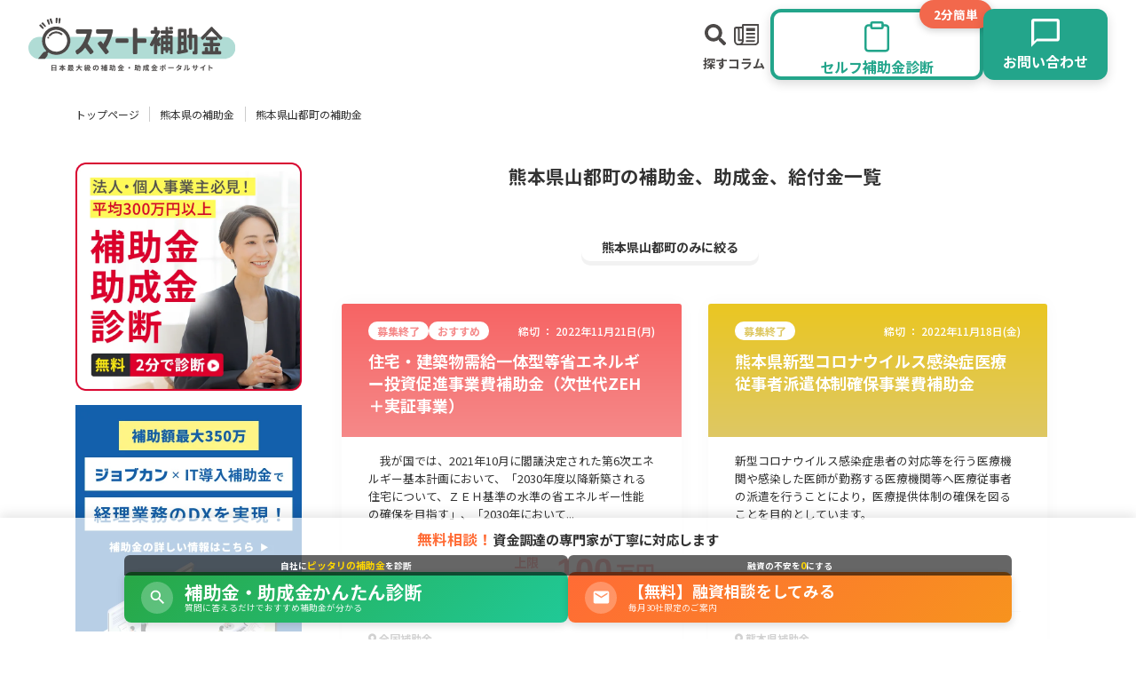

--- FILE ---
content_type: text/html; charset=utf-8
request_url: https://www.smart-hojokin.jp/subsidy/prefectures/43/areas/1232?page=89
body_size: 101107
content:
<!DOCTYPE html>
<html lang="ja">
<head>
  <meta charset="UTF-8" />
  <meta http-equiv="X-UA-Compatible" content="IE=edge" />
<script type="text/javascript">window.NREUM||(NREUM={});NREUM.info={"beacon":"bam.nr-data.net","errorBeacon":"bam.nr-data.net","licenseKey":"NRJS-6b36018436c29bd22a1","applicationID":"1303038292","transactionName":"IFkPTBcKVFsDRRoTEwFaCFtKFk1VFV5RGkkCRARZFkpLXwlA","queueTime":2,"applicationTime":496,"agent":""}</script>
<script type="text/javascript">(window.NREUM||(NREUM={})).init={ajax:{deny_list:["bam.nr-data.net"]},feature_flags:["soft_nav"]};(window.NREUM||(NREUM={})).loader_config={licenseKey:"NRJS-6b36018436c29bd22a1",applicationID:"1303038292",browserID:"1386064219"};;/*! For license information please see nr-loader-rum-1.308.0.min.js.LICENSE.txt */
(()=>{var e,t,r={163:(e,t,r)=>{"use strict";r.d(t,{j:()=>E});var n=r(384),i=r(1741);var a=r(2555);r(860).K7.genericEvents;const s="experimental.resources",o="register",c=e=>{if(!e||"string"!=typeof e)return!1;try{document.createDocumentFragment().querySelector(e)}catch{return!1}return!0};var d=r(2614),u=r(944),l=r(8122);const f="[data-nr-mask]",g=e=>(0,l.a)(e,(()=>{const e={feature_flags:[],experimental:{allow_registered_children:!1,resources:!1},mask_selector:"*",block_selector:"[data-nr-block]",mask_input_options:{color:!1,date:!1,"datetime-local":!1,email:!1,month:!1,number:!1,range:!1,search:!1,tel:!1,text:!1,time:!1,url:!1,week:!1,textarea:!1,select:!1,password:!0}};return{ajax:{deny_list:void 0,block_internal:!0,enabled:!0,autoStart:!0},api:{get allow_registered_children(){return e.feature_flags.includes(o)||e.experimental.allow_registered_children},set allow_registered_children(t){e.experimental.allow_registered_children=t},duplicate_registered_data:!1},browser_consent_mode:{enabled:!1},distributed_tracing:{enabled:void 0,exclude_newrelic_header:void 0,cors_use_newrelic_header:void 0,cors_use_tracecontext_headers:void 0,allowed_origins:void 0},get feature_flags(){return e.feature_flags},set feature_flags(t){e.feature_flags=t},generic_events:{enabled:!0,autoStart:!0},harvest:{interval:30},jserrors:{enabled:!0,autoStart:!0},logging:{enabled:!0,autoStart:!0},metrics:{enabled:!0,autoStart:!0},obfuscate:void 0,page_action:{enabled:!0},page_view_event:{enabled:!0,autoStart:!0},page_view_timing:{enabled:!0,autoStart:!0},performance:{capture_marks:!1,capture_measures:!1,capture_detail:!0,resources:{get enabled(){return e.feature_flags.includes(s)||e.experimental.resources},set enabled(t){e.experimental.resources=t},asset_types:[],first_party_domains:[],ignore_newrelic:!0}},privacy:{cookies_enabled:!0},proxy:{assets:void 0,beacon:void 0},session:{expiresMs:d.wk,inactiveMs:d.BB},session_replay:{autoStart:!0,enabled:!1,preload:!1,sampling_rate:10,error_sampling_rate:100,collect_fonts:!1,inline_images:!1,fix_stylesheets:!0,mask_all_inputs:!0,get mask_text_selector(){return e.mask_selector},set mask_text_selector(t){c(t)?e.mask_selector="".concat(t,",").concat(f):""===t||null===t?e.mask_selector=f:(0,u.R)(5,t)},get block_class(){return"nr-block"},get ignore_class(){return"nr-ignore"},get mask_text_class(){return"nr-mask"},get block_selector(){return e.block_selector},set block_selector(t){c(t)?e.block_selector+=",".concat(t):""!==t&&(0,u.R)(6,t)},get mask_input_options(){return e.mask_input_options},set mask_input_options(t){t&&"object"==typeof t?e.mask_input_options={...t,password:!0}:(0,u.R)(7,t)}},session_trace:{enabled:!0,autoStart:!0},soft_navigations:{enabled:!0,autoStart:!0},spa:{enabled:!0,autoStart:!0},ssl:void 0,user_actions:{enabled:!0,elementAttributes:["id","className","tagName","type"]}}})());var p=r(6154),m=r(9324);let h=0;const v={buildEnv:m.F3,distMethod:m.Xs,version:m.xv,originTime:p.WN},b={consented:!1},y={appMetadata:{},get consented(){return this.session?.state?.consent||b.consented},set consented(e){b.consented=e},customTransaction:void 0,denyList:void 0,disabled:!1,harvester:void 0,isolatedBacklog:!1,isRecording:!1,loaderType:void 0,maxBytes:3e4,obfuscator:void 0,onerror:void 0,ptid:void 0,releaseIds:{},session:void 0,timeKeeper:void 0,registeredEntities:[],jsAttributesMetadata:{bytes:0},get harvestCount(){return++h}},_=e=>{const t=(0,l.a)(e,y),r=Object.keys(v).reduce((e,t)=>(e[t]={value:v[t],writable:!1,configurable:!0,enumerable:!0},e),{});return Object.defineProperties(t,r)};var w=r(5701);const x=e=>{const t=e.startsWith("http");e+="/",r.p=t?e:"https://"+e};var R=r(7836),k=r(3241);const A={accountID:void 0,trustKey:void 0,agentID:void 0,licenseKey:void 0,applicationID:void 0,xpid:void 0},S=e=>(0,l.a)(e,A),T=new Set;function E(e,t={},r,s){let{init:o,info:c,loader_config:d,runtime:u={},exposed:l=!0}=t;if(!c){const e=(0,n.pV)();o=e.init,c=e.info,d=e.loader_config}e.init=g(o||{}),e.loader_config=S(d||{}),c.jsAttributes??={},p.bv&&(c.jsAttributes.isWorker=!0),e.info=(0,a.D)(c);const f=e.init,m=[c.beacon,c.errorBeacon];T.has(e.agentIdentifier)||(f.proxy.assets&&(x(f.proxy.assets),m.push(f.proxy.assets)),f.proxy.beacon&&m.push(f.proxy.beacon),e.beacons=[...m],function(e){const t=(0,n.pV)();Object.getOwnPropertyNames(i.W.prototype).forEach(r=>{const n=i.W.prototype[r];if("function"!=typeof n||"constructor"===n)return;let a=t[r];e[r]&&!1!==e.exposed&&"micro-agent"!==e.runtime?.loaderType&&(t[r]=(...t)=>{const n=e[r](...t);return a?a(...t):n})})}(e),(0,n.US)("activatedFeatures",w.B)),u.denyList=[...f.ajax.deny_list||[],...f.ajax.block_internal?m:[]],u.ptid=e.agentIdentifier,u.loaderType=r,e.runtime=_(u),T.has(e.agentIdentifier)||(e.ee=R.ee.get(e.agentIdentifier),e.exposed=l,(0,k.W)({agentIdentifier:e.agentIdentifier,drained:!!w.B?.[e.agentIdentifier],type:"lifecycle",name:"initialize",feature:void 0,data:e.config})),T.add(e.agentIdentifier)}},384:(e,t,r)=>{"use strict";r.d(t,{NT:()=>s,US:()=>u,Zm:()=>o,bQ:()=>d,dV:()=>c,pV:()=>l});var n=r(6154),i=r(1863),a=r(1910);const s={beacon:"bam.nr-data.net",errorBeacon:"bam.nr-data.net"};function o(){return n.gm.NREUM||(n.gm.NREUM={}),void 0===n.gm.newrelic&&(n.gm.newrelic=n.gm.NREUM),n.gm.NREUM}function c(){let e=o();return e.o||(e.o={ST:n.gm.setTimeout,SI:n.gm.setImmediate||n.gm.setInterval,CT:n.gm.clearTimeout,XHR:n.gm.XMLHttpRequest,REQ:n.gm.Request,EV:n.gm.Event,PR:n.gm.Promise,MO:n.gm.MutationObserver,FETCH:n.gm.fetch,WS:n.gm.WebSocket},(0,a.i)(...Object.values(e.o))),e}function d(e,t){let r=o();r.initializedAgents??={},t.initializedAt={ms:(0,i.t)(),date:new Date},r.initializedAgents[e]=t}function u(e,t){o()[e]=t}function l(){return function(){let e=o();const t=e.info||{};e.info={beacon:s.beacon,errorBeacon:s.errorBeacon,...t}}(),function(){let e=o();const t=e.init||{};e.init={...t}}(),c(),function(){let e=o();const t=e.loader_config||{};e.loader_config={...t}}(),o()}},782:(e,t,r)=>{"use strict";r.d(t,{T:()=>n});const n=r(860).K7.pageViewTiming},860:(e,t,r)=>{"use strict";r.d(t,{$J:()=>u,K7:()=>c,P3:()=>d,XX:()=>i,Yy:()=>o,df:()=>a,qY:()=>n,v4:()=>s});const n="events",i="jserrors",a="browser/blobs",s="rum",o="browser/logs",c={ajax:"ajax",genericEvents:"generic_events",jserrors:i,logging:"logging",metrics:"metrics",pageAction:"page_action",pageViewEvent:"page_view_event",pageViewTiming:"page_view_timing",sessionReplay:"session_replay",sessionTrace:"session_trace",softNav:"soft_navigations",spa:"spa"},d={[c.pageViewEvent]:1,[c.pageViewTiming]:2,[c.metrics]:3,[c.jserrors]:4,[c.spa]:5,[c.ajax]:6,[c.sessionTrace]:7,[c.softNav]:8,[c.sessionReplay]:9,[c.logging]:10,[c.genericEvents]:11},u={[c.pageViewEvent]:s,[c.pageViewTiming]:n,[c.ajax]:n,[c.spa]:n,[c.softNav]:n,[c.metrics]:i,[c.jserrors]:i,[c.sessionTrace]:a,[c.sessionReplay]:a,[c.logging]:o,[c.genericEvents]:"ins"}},944:(e,t,r)=>{"use strict";r.d(t,{R:()=>i});var n=r(3241);function i(e,t){"function"==typeof console.debug&&(console.debug("New Relic Warning: https://github.com/newrelic/newrelic-browser-agent/blob/main/docs/warning-codes.md#".concat(e),t),(0,n.W)({agentIdentifier:null,drained:null,type:"data",name:"warn",feature:"warn",data:{code:e,secondary:t}}))}},1687:(e,t,r)=>{"use strict";r.d(t,{Ak:()=>d,Ze:()=>f,x3:()=>u});var n=r(3241),i=r(7836),a=r(3606),s=r(860),o=r(2646);const c={};function d(e,t){const r={staged:!1,priority:s.P3[t]||0};l(e),c[e].get(t)||c[e].set(t,r)}function u(e,t){e&&c[e]&&(c[e].get(t)&&c[e].delete(t),p(e,t,!1),c[e].size&&g(e))}function l(e){if(!e)throw new Error("agentIdentifier required");c[e]||(c[e]=new Map)}function f(e="",t="feature",r=!1){if(l(e),!e||!c[e].get(t)||r)return p(e,t);c[e].get(t).staged=!0,g(e)}function g(e){const t=Array.from(c[e]);t.every(([e,t])=>t.staged)&&(t.sort((e,t)=>e[1].priority-t[1].priority),t.forEach(([t])=>{c[e].delete(t),p(e,t)}))}function p(e,t,r=!0){const s=e?i.ee.get(e):i.ee,c=a.i.handlers;if(!s.aborted&&s.backlog&&c){if((0,n.W)({agentIdentifier:e,type:"lifecycle",name:"drain",feature:t}),r){const e=s.backlog[t],r=c[t];if(r){for(let t=0;e&&t<e.length;++t)m(e[t],r);Object.entries(r).forEach(([e,t])=>{Object.values(t||{}).forEach(t=>{t[0]?.on&&t[0]?.context()instanceof o.y&&t[0].on(e,t[1])})})}}s.isolatedBacklog||delete c[t],s.backlog[t]=null,s.emit("drain-"+t,[])}}function m(e,t){var r=e[1];Object.values(t[r]||{}).forEach(t=>{var r=e[0];if(t[0]===r){var n=t[1],i=e[3],a=e[2];n.apply(i,a)}})}},1738:(e,t,r)=>{"use strict";r.d(t,{U:()=>g,Y:()=>f});var n=r(3241),i=r(9908),a=r(1863),s=r(944),o=r(5701),c=r(3969),d=r(8362),u=r(860),l=r(4261);function f(e,t,r,a){const f=a||r;!f||f[e]&&f[e]!==d.d.prototype[e]||(f[e]=function(){(0,i.p)(c.xV,["API/"+e+"/called"],void 0,u.K7.metrics,r.ee),(0,n.W)({agentIdentifier:r.agentIdentifier,drained:!!o.B?.[r.agentIdentifier],type:"data",name:"api",feature:l.Pl+e,data:{}});try{return t.apply(this,arguments)}catch(e){(0,s.R)(23,e)}})}function g(e,t,r,n,s){const o=e.info;null===r?delete o.jsAttributes[t]:o.jsAttributes[t]=r,(s||null===r)&&(0,i.p)(l.Pl+n,[(0,a.t)(),t,r],void 0,"session",e.ee)}},1741:(e,t,r)=>{"use strict";r.d(t,{W:()=>a});var n=r(944),i=r(4261);class a{#e(e,...t){if(this[e]!==a.prototype[e])return this[e](...t);(0,n.R)(35,e)}addPageAction(e,t){return this.#e(i.hG,e,t)}register(e){return this.#e(i.eY,e)}recordCustomEvent(e,t){return this.#e(i.fF,e,t)}setPageViewName(e,t){return this.#e(i.Fw,e,t)}setCustomAttribute(e,t,r){return this.#e(i.cD,e,t,r)}noticeError(e,t){return this.#e(i.o5,e,t)}setUserId(e,t=!1){return this.#e(i.Dl,e,t)}setApplicationVersion(e){return this.#e(i.nb,e)}setErrorHandler(e){return this.#e(i.bt,e)}addRelease(e,t){return this.#e(i.k6,e,t)}log(e,t){return this.#e(i.$9,e,t)}start(){return this.#e(i.d3)}finished(e){return this.#e(i.BL,e)}recordReplay(){return this.#e(i.CH)}pauseReplay(){return this.#e(i.Tb)}addToTrace(e){return this.#e(i.U2,e)}setCurrentRouteName(e){return this.#e(i.PA,e)}interaction(e){return this.#e(i.dT,e)}wrapLogger(e,t,r){return this.#e(i.Wb,e,t,r)}measure(e,t){return this.#e(i.V1,e,t)}consent(e){return this.#e(i.Pv,e)}}},1863:(e,t,r)=>{"use strict";function n(){return Math.floor(performance.now())}r.d(t,{t:()=>n})},1910:(e,t,r)=>{"use strict";r.d(t,{i:()=>a});var n=r(944);const i=new Map;function a(...e){return e.every(e=>{if(i.has(e))return i.get(e);const t="function"==typeof e?e.toString():"",r=t.includes("[native code]"),a=t.includes("nrWrapper");return r||a||(0,n.R)(64,e?.name||t),i.set(e,r),r})}},2555:(e,t,r)=>{"use strict";r.d(t,{D:()=>o,f:()=>s});var n=r(384),i=r(8122);const a={beacon:n.NT.beacon,errorBeacon:n.NT.errorBeacon,licenseKey:void 0,applicationID:void 0,sa:void 0,queueTime:void 0,applicationTime:void 0,ttGuid:void 0,user:void 0,account:void 0,product:void 0,extra:void 0,jsAttributes:{},userAttributes:void 0,atts:void 0,transactionName:void 0,tNamePlain:void 0};function s(e){try{return!!e.licenseKey&&!!e.errorBeacon&&!!e.applicationID}catch(e){return!1}}const o=e=>(0,i.a)(e,a)},2614:(e,t,r)=>{"use strict";r.d(t,{BB:()=>s,H3:()=>n,g:()=>d,iL:()=>c,tS:()=>o,uh:()=>i,wk:()=>a});const n="NRBA",i="SESSION",a=144e5,s=18e5,o={STARTED:"session-started",PAUSE:"session-pause",RESET:"session-reset",RESUME:"session-resume",UPDATE:"session-update"},c={SAME_TAB:"same-tab",CROSS_TAB:"cross-tab"},d={OFF:0,FULL:1,ERROR:2}},2646:(e,t,r)=>{"use strict";r.d(t,{y:()=>n});class n{constructor(e){this.contextId=e}}},2843:(e,t,r)=>{"use strict";r.d(t,{G:()=>a,u:()=>i});var n=r(3878);function i(e,t=!1,r,i){(0,n.DD)("visibilitychange",function(){if(t)return void("hidden"===document.visibilityState&&e());e(document.visibilityState)},r,i)}function a(e,t,r){(0,n.sp)("pagehide",e,t,r)}},3241:(e,t,r)=>{"use strict";r.d(t,{W:()=>a});var n=r(6154);const i="newrelic";function a(e={}){try{n.gm.dispatchEvent(new CustomEvent(i,{detail:e}))}catch(e){}}},3606:(e,t,r)=>{"use strict";r.d(t,{i:()=>a});var n=r(9908);a.on=s;var i=a.handlers={};function a(e,t,r,a){s(a||n.d,i,e,t,r)}function s(e,t,r,i,a){a||(a="feature"),e||(e=n.d);var s=t[a]=t[a]||{};(s[r]=s[r]||[]).push([e,i])}},3878:(e,t,r)=>{"use strict";function n(e,t){return{capture:e,passive:!1,signal:t}}function i(e,t,r=!1,i){window.addEventListener(e,t,n(r,i))}function a(e,t,r=!1,i){document.addEventListener(e,t,n(r,i))}r.d(t,{DD:()=>a,jT:()=>n,sp:()=>i})},3969:(e,t,r)=>{"use strict";r.d(t,{TZ:()=>n,XG:()=>o,rs:()=>i,xV:()=>s,z_:()=>a});const n=r(860).K7.metrics,i="sm",a="cm",s="storeSupportabilityMetrics",o="storeEventMetrics"},4234:(e,t,r)=>{"use strict";r.d(t,{W:()=>a});var n=r(7836),i=r(1687);class a{constructor(e,t){this.agentIdentifier=e,this.ee=n.ee.get(e),this.featureName=t,this.blocked=!1}deregisterDrain(){(0,i.x3)(this.agentIdentifier,this.featureName)}}},4261:(e,t,r)=>{"use strict";r.d(t,{$9:()=>d,BL:()=>o,CH:()=>g,Dl:()=>_,Fw:()=>y,PA:()=>h,Pl:()=>n,Pv:()=>k,Tb:()=>l,U2:()=>a,V1:()=>R,Wb:()=>x,bt:()=>b,cD:()=>v,d3:()=>w,dT:()=>c,eY:()=>p,fF:()=>f,hG:()=>i,k6:()=>s,nb:()=>m,o5:()=>u});const n="api-",i="addPageAction",a="addToTrace",s="addRelease",o="finished",c="interaction",d="log",u="noticeError",l="pauseReplay",f="recordCustomEvent",g="recordReplay",p="register",m="setApplicationVersion",h="setCurrentRouteName",v="setCustomAttribute",b="setErrorHandler",y="setPageViewName",_="setUserId",w="start",x="wrapLogger",R="measure",k="consent"},5289:(e,t,r)=>{"use strict";r.d(t,{GG:()=>s,Qr:()=>c,sB:()=>o});var n=r(3878),i=r(6389);function a(){return"undefined"==typeof document||"complete"===document.readyState}function s(e,t){if(a())return e();const r=(0,i.J)(e),s=setInterval(()=>{a()&&(clearInterval(s),r())},500);(0,n.sp)("load",r,t)}function o(e){if(a())return e();(0,n.DD)("DOMContentLoaded",e)}function c(e){if(a())return e();(0,n.sp)("popstate",e)}},5607:(e,t,r)=>{"use strict";r.d(t,{W:()=>n});const n=(0,r(9566).bz)()},5701:(e,t,r)=>{"use strict";r.d(t,{B:()=>a,t:()=>s});var n=r(3241);const i=new Set,a={};function s(e,t){const r=t.agentIdentifier;a[r]??={},e&&"object"==typeof e&&(i.has(r)||(t.ee.emit("rumresp",[e]),a[r]=e,i.add(r),(0,n.W)({agentIdentifier:r,loaded:!0,drained:!0,type:"lifecycle",name:"load",feature:void 0,data:e})))}},6154:(e,t,r)=>{"use strict";r.d(t,{OF:()=>c,RI:()=>i,WN:()=>u,bv:()=>a,eN:()=>l,gm:()=>s,mw:()=>o,sb:()=>d});var n=r(1863);const i="undefined"!=typeof window&&!!window.document,a="undefined"!=typeof WorkerGlobalScope&&("undefined"!=typeof self&&self instanceof WorkerGlobalScope&&self.navigator instanceof WorkerNavigator||"undefined"!=typeof globalThis&&globalThis instanceof WorkerGlobalScope&&globalThis.navigator instanceof WorkerNavigator),s=i?window:"undefined"!=typeof WorkerGlobalScope&&("undefined"!=typeof self&&self instanceof WorkerGlobalScope&&self||"undefined"!=typeof globalThis&&globalThis instanceof WorkerGlobalScope&&globalThis),o=Boolean("hidden"===s?.document?.visibilityState),c=/iPad|iPhone|iPod/.test(s.navigator?.userAgent),d=c&&"undefined"==typeof SharedWorker,u=((()=>{const e=s.navigator?.userAgent?.match(/Firefox[/\s](\d+\.\d+)/);Array.isArray(e)&&e.length>=2&&e[1]})(),Date.now()-(0,n.t)()),l=()=>"undefined"!=typeof PerformanceNavigationTiming&&s?.performance?.getEntriesByType("navigation")?.[0]?.responseStart},6389:(e,t,r)=>{"use strict";function n(e,t=500,r={}){const n=r?.leading||!1;let i;return(...r)=>{n&&void 0===i&&(e.apply(this,r),i=setTimeout(()=>{i=clearTimeout(i)},t)),n||(clearTimeout(i),i=setTimeout(()=>{e.apply(this,r)},t))}}function i(e){let t=!1;return(...r)=>{t||(t=!0,e.apply(this,r))}}r.d(t,{J:()=>i,s:()=>n})},6630:(e,t,r)=>{"use strict";r.d(t,{T:()=>n});const n=r(860).K7.pageViewEvent},7699:(e,t,r)=>{"use strict";r.d(t,{It:()=>a,KC:()=>o,No:()=>i,qh:()=>s});var n=r(860);const i=16e3,a=1e6,s="SESSION_ERROR",o={[n.K7.logging]:!0,[n.K7.genericEvents]:!1,[n.K7.jserrors]:!1,[n.K7.ajax]:!1}},7836:(e,t,r)=>{"use strict";r.d(t,{P:()=>o,ee:()=>c});var n=r(384),i=r(8990),a=r(2646),s=r(5607);const o="nr@context:".concat(s.W),c=function e(t,r){var n={},s={},u={},l=!1;try{l=16===r.length&&d.initializedAgents?.[r]?.runtime.isolatedBacklog}catch(e){}var f={on:p,addEventListener:p,removeEventListener:function(e,t){var r=n[e];if(!r)return;for(var i=0;i<r.length;i++)r[i]===t&&r.splice(i,1)},emit:function(e,r,n,i,a){!1!==a&&(a=!0);if(c.aborted&&!i)return;t&&a&&t.emit(e,r,n);var o=g(n);m(e).forEach(e=>{e.apply(o,r)});var d=v()[s[e]];d&&d.push([f,e,r,o]);return o},get:h,listeners:m,context:g,buffer:function(e,t){const r=v();if(t=t||"feature",f.aborted)return;Object.entries(e||{}).forEach(([e,n])=>{s[n]=t,t in r||(r[t]=[])})},abort:function(){f._aborted=!0,Object.keys(f.backlog).forEach(e=>{delete f.backlog[e]})},isBuffering:function(e){return!!v()[s[e]]},debugId:r,backlog:l?{}:t&&"object"==typeof t.backlog?t.backlog:{},isolatedBacklog:l};return Object.defineProperty(f,"aborted",{get:()=>{let e=f._aborted||!1;return e||(t&&(e=t.aborted),e)}}),f;function g(e){return e&&e instanceof a.y?e:e?(0,i.I)(e,o,()=>new a.y(o)):new a.y(o)}function p(e,t){n[e]=m(e).concat(t)}function m(e){return n[e]||[]}function h(t){return u[t]=u[t]||e(f,t)}function v(){return f.backlog}}(void 0,"globalEE"),d=(0,n.Zm)();d.ee||(d.ee=c)},8122:(e,t,r)=>{"use strict";r.d(t,{a:()=>i});var n=r(944);function i(e,t){try{if(!e||"object"!=typeof e)return(0,n.R)(3);if(!t||"object"!=typeof t)return(0,n.R)(4);const r=Object.create(Object.getPrototypeOf(t),Object.getOwnPropertyDescriptors(t)),a=0===Object.keys(r).length?e:r;for(let s in a)if(void 0!==e[s])try{if(null===e[s]){r[s]=null;continue}Array.isArray(e[s])&&Array.isArray(t[s])?r[s]=Array.from(new Set([...e[s],...t[s]])):"object"==typeof e[s]&&"object"==typeof t[s]?r[s]=i(e[s],t[s]):r[s]=e[s]}catch(e){r[s]||(0,n.R)(1,e)}return r}catch(e){(0,n.R)(2,e)}}},8362:(e,t,r)=>{"use strict";r.d(t,{d:()=>a});var n=r(9566),i=r(1741);class a extends i.W{agentIdentifier=(0,n.LA)(16)}},8374:(e,t,r)=>{r.nc=(()=>{try{return document?.currentScript?.nonce}catch(e){}return""})()},8990:(e,t,r)=>{"use strict";r.d(t,{I:()=>i});var n=Object.prototype.hasOwnProperty;function i(e,t,r){if(n.call(e,t))return e[t];var i=r();if(Object.defineProperty&&Object.keys)try{return Object.defineProperty(e,t,{value:i,writable:!0,enumerable:!1}),i}catch(e){}return e[t]=i,i}},9324:(e,t,r)=>{"use strict";r.d(t,{F3:()=>i,Xs:()=>a,xv:()=>n});const n="1.308.0",i="PROD",a="CDN"},9566:(e,t,r)=>{"use strict";r.d(t,{LA:()=>o,bz:()=>s});var n=r(6154);const i="xxxxxxxx-xxxx-4xxx-yxxx-xxxxxxxxxxxx";function a(e,t){return e?15&e[t]:16*Math.random()|0}function s(){const e=n.gm?.crypto||n.gm?.msCrypto;let t,r=0;return e&&e.getRandomValues&&(t=e.getRandomValues(new Uint8Array(30))),i.split("").map(e=>"x"===e?a(t,r++).toString(16):"y"===e?(3&a()|8).toString(16):e).join("")}function o(e){const t=n.gm?.crypto||n.gm?.msCrypto;let r,i=0;t&&t.getRandomValues&&(r=t.getRandomValues(new Uint8Array(e)));const s=[];for(var o=0;o<e;o++)s.push(a(r,i++).toString(16));return s.join("")}},9908:(e,t,r)=>{"use strict";r.d(t,{d:()=>n,p:()=>i});var n=r(7836).ee.get("handle");function i(e,t,r,i,a){a?(a.buffer([e],i),a.emit(e,t,r)):(n.buffer([e],i),n.emit(e,t,r))}}},n={};function i(e){var t=n[e];if(void 0!==t)return t.exports;var a=n[e]={exports:{}};return r[e](a,a.exports,i),a.exports}i.m=r,i.d=(e,t)=>{for(var r in t)i.o(t,r)&&!i.o(e,r)&&Object.defineProperty(e,r,{enumerable:!0,get:t[r]})},i.f={},i.e=e=>Promise.all(Object.keys(i.f).reduce((t,r)=>(i.f[r](e,t),t),[])),i.u=e=>"nr-rum-1.308.0.min.js",i.o=(e,t)=>Object.prototype.hasOwnProperty.call(e,t),e={},t="NRBA-1.308.0.PROD:",i.l=(r,n,a,s)=>{if(e[r])e[r].push(n);else{var o,c;if(void 0!==a)for(var d=document.getElementsByTagName("script"),u=0;u<d.length;u++){var l=d[u];if(l.getAttribute("src")==r||l.getAttribute("data-webpack")==t+a){o=l;break}}if(!o){c=!0;var f={296:"sha512-+MIMDsOcckGXa1EdWHqFNv7P+JUkd5kQwCBr3KE6uCvnsBNUrdSt4a/3/L4j4TxtnaMNjHpza2/erNQbpacJQA=="};(o=document.createElement("script")).charset="utf-8",i.nc&&o.setAttribute("nonce",i.nc),o.setAttribute("data-webpack",t+a),o.src=r,0!==o.src.indexOf(window.location.origin+"/")&&(o.crossOrigin="anonymous"),f[s]&&(o.integrity=f[s])}e[r]=[n];var g=(t,n)=>{o.onerror=o.onload=null,clearTimeout(p);var i=e[r];if(delete e[r],o.parentNode&&o.parentNode.removeChild(o),i&&i.forEach(e=>e(n)),t)return t(n)},p=setTimeout(g.bind(null,void 0,{type:"timeout",target:o}),12e4);o.onerror=g.bind(null,o.onerror),o.onload=g.bind(null,o.onload),c&&document.head.appendChild(o)}},i.r=e=>{"undefined"!=typeof Symbol&&Symbol.toStringTag&&Object.defineProperty(e,Symbol.toStringTag,{value:"Module"}),Object.defineProperty(e,"__esModule",{value:!0})},i.p="https://js-agent.newrelic.com/",(()=>{var e={374:0,840:0};i.f.j=(t,r)=>{var n=i.o(e,t)?e[t]:void 0;if(0!==n)if(n)r.push(n[2]);else{var a=new Promise((r,i)=>n=e[t]=[r,i]);r.push(n[2]=a);var s=i.p+i.u(t),o=new Error;i.l(s,r=>{if(i.o(e,t)&&(0!==(n=e[t])&&(e[t]=void 0),n)){var a=r&&("load"===r.type?"missing":r.type),s=r&&r.target&&r.target.src;o.message="Loading chunk "+t+" failed: ("+a+": "+s+")",o.name="ChunkLoadError",o.type=a,o.request=s,n[1](o)}},"chunk-"+t,t)}};var t=(t,r)=>{var n,a,[s,o,c]=r,d=0;if(s.some(t=>0!==e[t])){for(n in o)i.o(o,n)&&(i.m[n]=o[n]);if(c)c(i)}for(t&&t(r);d<s.length;d++)a=s[d],i.o(e,a)&&e[a]&&e[a][0](),e[a]=0},r=self["webpackChunk:NRBA-1.308.0.PROD"]=self["webpackChunk:NRBA-1.308.0.PROD"]||[];r.forEach(t.bind(null,0)),r.push=t.bind(null,r.push.bind(r))})(),(()=>{"use strict";i(8374);var e=i(8362),t=i(860);const r=Object.values(t.K7);var n=i(163);var a=i(9908),s=i(1863),o=i(4261),c=i(1738);var d=i(1687),u=i(4234),l=i(5289),f=i(6154),g=i(944),p=i(384);const m=e=>f.RI&&!0===e?.privacy.cookies_enabled;function h(e){return!!(0,p.dV)().o.MO&&m(e)&&!0===e?.session_trace.enabled}var v=i(6389),b=i(7699);class y extends u.W{constructor(e,t){super(e.agentIdentifier,t),this.agentRef=e,this.abortHandler=void 0,this.featAggregate=void 0,this.loadedSuccessfully=void 0,this.onAggregateImported=new Promise(e=>{this.loadedSuccessfully=e}),this.deferred=Promise.resolve(),!1===e.init[this.featureName].autoStart?this.deferred=new Promise((t,r)=>{this.ee.on("manual-start-all",(0,v.J)(()=>{(0,d.Ak)(e.agentIdentifier,this.featureName),t()}))}):(0,d.Ak)(e.agentIdentifier,t)}importAggregator(e,t,r={}){if(this.featAggregate)return;const n=async()=>{let n;await this.deferred;try{if(m(e.init)){const{setupAgentSession:t}=await i.e(296).then(i.bind(i,3305));n=t(e)}}catch(e){(0,g.R)(20,e),this.ee.emit("internal-error",[e]),(0,a.p)(b.qh,[e],void 0,this.featureName,this.ee)}try{if(!this.#t(this.featureName,n,e.init))return(0,d.Ze)(this.agentIdentifier,this.featureName),void this.loadedSuccessfully(!1);const{Aggregate:i}=await t();this.featAggregate=new i(e,r),e.runtime.harvester.initializedAggregates.push(this.featAggregate),this.loadedSuccessfully(!0)}catch(e){(0,g.R)(34,e),this.abortHandler?.(),(0,d.Ze)(this.agentIdentifier,this.featureName,!0),this.loadedSuccessfully(!1),this.ee&&this.ee.abort()}};f.RI?(0,l.GG)(()=>n(),!0):n()}#t(e,r,n){if(this.blocked)return!1;switch(e){case t.K7.sessionReplay:return h(n)&&!!r;case t.K7.sessionTrace:return!!r;default:return!0}}}var _=i(6630),w=i(2614),x=i(3241);class R extends y{static featureName=_.T;constructor(e){var t;super(e,_.T),this.setupInspectionEvents(e.agentIdentifier),t=e,(0,c.Y)(o.Fw,function(e,r){"string"==typeof e&&("/"!==e.charAt(0)&&(e="/"+e),t.runtime.customTransaction=(r||"http://custom.transaction")+e,(0,a.p)(o.Pl+o.Fw,[(0,s.t)()],void 0,void 0,t.ee))},t),this.importAggregator(e,()=>i.e(296).then(i.bind(i,3943)))}setupInspectionEvents(e){const t=(t,r)=>{t&&(0,x.W)({agentIdentifier:e,timeStamp:t.timeStamp,loaded:"complete"===t.target.readyState,type:"window",name:r,data:t.target.location+""})};(0,l.sB)(e=>{t(e,"DOMContentLoaded")}),(0,l.GG)(e=>{t(e,"load")}),(0,l.Qr)(e=>{t(e,"navigate")}),this.ee.on(w.tS.UPDATE,(t,r)=>{(0,x.W)({agentIdentifier:e,type:"lifecycle",name:"session",data:r})})}}class k extends e.d{constructor(e){var t;(super(),f.gm)?(this.features={},(0,p.bQ)(this.agentIdentifier,this),this.desiredFeatures=new Set(e.features||[]),this.desiredFeatures.add(R),(0,n.j)(this,e,e.loaderType||"agent"),t=this,(0,c.Y)(o.cD,function(e,r,n=!1){if("string"==typeof e){if(["string","number","boolean"].includes(typeof r)||null===r)return(0,c.U)(t,e,r,o.cD,n);(0,g.R)(40,typeof r)}else(0,g.R)(39,typeof e)},t),function(e){(0,c.Y)(o.Dl,function(t,r=!1){if("string"!=typeof t&&null!==t)return void(0,g.R)(41,typeof t);const n=e.info.jsAttributes["enduser.id"];r&&null!=n&&n!==t?(0,a.p)(o.Pl+"setUserIdAndResetSession",[t],void 0,"session",e.ee):(0,c.U)(e,"enduser.id",t,o.Dl,!0)},e)}(this),function(e){(0,c.Y)(o.nb,function(t){if("string"==typeof t||null===t)return(0,c.U)(e,"application.version",t,o.nb,!1);(0,g.R)(42,typeof t)},e)}(this),function(e){(0,c.Y)(o.d3,function(){e.ee.emit("manual-start-all")},e)}(this),function(e){(0,c.Y)(o.Pv,function(t=!0){if("boolean"==typeof t){if((0,a.p)(o.Pl+o.Pv,[t],void 0,"session",e.ee),e.runtime.consented=t,t){const t=e.features.page_view_event;t.onAggregateImported.then(e=>{const r=t.featAggregate;e&&!r.sentRum&&r.sendRum()})}}else(0,g.R)(65,typeof t)},e)}(this),this.run()):(0,g.R)(21)}get config(){return{info:this.info,init:this.init,loader_config:this.loader_config,runtime:this.runtime}}get api(){return this}run(){try{const e=function(e){const t={};return r.forEach(r=>{t[r]=!!e[r]?.enabled}),t}(this.init),n=[...this.desiredFeatures];n.sort((e,r)=>t.P3[e.featureName]-t.P3[r.featureName]),n.forEach(r=>{if(!e[r.featureName]&&r.featureName!==t.K7.pageViewEvent)return;if(r.featureName===t.K7.spa)return void(0,g.R)(67);const n=function(e){switch(e){case t.K7.ajax:return[t.K7.jserrors];case t.K7.sessionTrace:return[t.K7.ajax,t.K7.pageViewEvent];case t.K7.sessionReplay:return[t.K7.sessionTrace];case t.K7.pageViewTiming:return[t.K7.pageViewEvent];default:return[]}}(r.featureName).filter(e=>!(e in this.features));n.length>0&&(0,g.R)(36,{targetFeature:r.featureName,missingDependencies:n}),this.features[r.featureName]=new r(this)})}catch(e){(0,g.R)(22,e);for(const e in this.features)this.features[e].abortHandler?.();const t=(0,p.Zm)();delete t.initializedAgents[this.agentIdentifier]?.features,delete this.sharedAggregator;return t.ee.get(this.agentIdentifier).abort(),!1}}}var A=i(2843),S=i(782);class T extends y{static featureName=S.T;constructor(e){super(e,S.T),f.RI&&((0,A.u)(()=>(0,a.p)("docHidden",[(0,s.t)()],void 0,S.T,this.ee),!0),(0,A.G)(()=>(0,a.p)("winPagehide",[(0,s.t)()],void 0,S.T,this.ee)),this.importAggregator(e,()=>i.e(296).then(i.bind(i,2117))))}}var E=i(3969);class I extends y{static featureName=E.TZ;constructor(e){super(e,E.TZ),f.RI&&document.addEventListener("securitypolicyviolation",e=>{(0,a.p)(E.xV,["Generic/CSPViolation/Detected"],void 0,this.featureName,this.ee)}),this.importAggregator(e,()=>i.e(296).then(i.bind(i,9623)))}}new k({features:[R,T,I],loaderType:"lite"})})()})();</script>
  <meta name="viewport" content="width=device-width, initial-scale=1.0" />
  <title>熊本県山都町の補助金、助成金、給付金一覧 | スマート補助金</title>

  <link rel="stylesheet" href="/public/assets/css/swiper.min.css" />
  <link rel="stylesheet" href="/public/assets/css/bootstrap-reboot.min.css" />
  <link rel="stylesheet" href="/public/assets/css/bootstrap-grid.min.css" />
  <link rel="stylesheet" href="https://cdnjs.cloudflare.com/ajax/libs/font-awesome/5.15.4/css/all.min.css"
  integrity="sha512-1ycn6IcaQQ40/MKBW2W4Rhis/DbILU74C1vSrLJxCq57o941Ym01SwNsOMqvEBFlcgUa6xLiPY/NS5R+E6ztJQ=="
  crossorigin="anonymous" referrerpolicy="no-referrer" />

  <link rel="stylesheet" media="all" href="/assets/public/application-3051e868a40af9bd18bc88573b499d7b89c3d20cfb6401786efaca770c49413a.css" data-turbolinks-track="reload" />
  <script src="/assets/public/application-9fd858985a0791bf32ce78530b54c4fe0dfdc52d156032f0aabca034744b4def.js" data-turbolinks-track="reload"></script>
  <link rel="shortcut icon" href="/favicon.png">

  

      <meta name='description' content='熊本県山都町の企業や個人が受給できる可能性が高い補助金、助成金、給付金を一覧で掲載しています。'>
      <meta property='og:url' content='https://www.smart-hojokin.jp/subsidy/prefectures/43/areas/1232?page=89' />
    <meta property='og:type' content='article' />
    <meta property='og:title' content='熊本県山都町の補助金、助成金、給付金一覧' />
    <meta property='og:description' content='熊本県山都町の企業や個人が受給できる可能性が高い補助金、助成金、給付金を一覧で掲載しています。' />
    <meta property='og:site_name' content='スマート補助金 - 日本最大級の補助金、助成金、給付金のポータルサイト' />
    <meta property='og:image' content='https://www.smart-hojokin.jp/img/ogp.png' />
    
    <link rel='canonical' href='https://www.smart-hojokin.jp/subsidy/prefectures/43/areas/1232?page=89'>

  <meta name="csrf-param" content="authenticity_token" />
<meta name="csrf-token" content="79XrZNGM0haNAvwHCfi0E1HzBot0qTHumS-xbNzeLkkh6Cq0GIX-6kL4Zh69nR4dfqSCYbuRTWA3R8Y8C1T6FQ" />
  

  
  <script src="https://www.google.com/recaptcha/api.js?render=6LfgBv4dAAAAAOwlSBCEVOmp1IJzK4v3PP1kFlug"></script>
<script>
  grecaptcha.ready(function () {
    grecaptcha.execute('6LfgBv4dAAAAAOwlSBCEVOmp1IJzK4v3PP1kFlug', { action: 'submit' }).then(function (token) {
      var recaptchaResponse = document.getElementById('recaptchaResponse');
      recaptchaResponse.value = token;
    });
  });
</script>

    <!-- Google Tag Manager -->
    <script>(function(w,d,s,l,i){w[l]=w[l]||[];w[l].push({'gtm.start':
    new Date().getTime(),event:'gtm.js'});var f=d.getElementsByTagName(s)[0],
    j=d.createElement(s),dl=l!='dataLayer'?'&l='+l:'';j.async=true;j.src=
    'https://www.googletagmanager.com/gtm.js?id='+i+dl;f.parentNode.insertBefore(j,f);
    })(window,document,'script','dataLayer','GTM-WWG6X8P');</script>
    <!-- End Google Tag Manager -->
  <meta name="facebook-domain-verification" content="6mrq670pr754277td1ig7ol1timmew" />
</head>

<body>
  <!-- Google Tag Manager (noscript) -->
<noscript><iframe src="https://www.googletagmanager.com/ns.html?id=GTM-WWG6X8P"
height="0" width="0" style="display:none;visibility:hidden"></iframe></noscript>
<!-- End Google Tag Manager (noscript) -->
<header class="header">
  <nav class="navbar">
    <a class="navbar-brand" href="/">

        <img src="/img/logo.svg" alt="スマート補助金 - 日本最大級の補助金、助成金、給付金のポータルサイト" class="logo">
            </a>
    <ul class="navbar-nav">
      <li class="nav-item">
        <a class="nav-link search" id="nav-search" href="#">
          <img src="/public/assets/images/icon_awesome-search.svg" class="icon" alt="補助金を探す" />
          <p class="label">探す</p>
        </a>
      </li>
      <li class="nav-item">
        <a class="nav-link column" href="/columns">
          <img src="/public/assets/images/icon_ionic-md-paper.svg" class="icon" alt="コラム" />
          <p class="label">コラム</p>
        </a>
      </li>
      <li class="nav-item d-inline-block">
        <div class="cv-item">
          <a class="btn btn-green cv flip d-none d-lg-block" id="diagnose_start" href="/lp/diagnose_a/new">
            <img src="/public/assets/images/icon_clipboard.svg" class="icon icon-board" />
            <p class="label"><span class="badge">2分簡単</span>セルフ補助金診断</p>
</a>          <a class="btn btn-green cv contact" id="contact_start" href="/contact/new">
            <img src="/public/assets/images/icon_chat_bubble_outline.svg" class="icon icon-chat" />
            <p class="label">お問い合わせ</p>
</a>        </div>
      </li>
    </ul>
    <button class="nav-close">
      <span class="icon"></span>
    </button>
  </nav>
  <nav class="search-menu">
    <form class="form-search" action="/subsidies" accept-charset="UTF-8" method="get">
        <div class="menu-panel">
          <div class="panel-header">
            <h4 class="menu-title">対象</h4>
            <!-- <button class="option-clear">全て外す</button> -->
          </div>
          <ul class="option-list">
              <li class="list-item">
                <input id="search_target_26_header" type="checkbox" value="企業" name="search[target_labels][]" />
                <label for="search_target_26_header">企業</label>
              </li>
              <li class="list-item">
                <input id="search_target_27_header" type="checkbox" value="団体" name="search[target_labels][]" />
                <label for="search_target_27_header">団体</label>
              </li>
              <li class="list-item">
                <input id="search_target_3_header" type="checkbox" value="個人" name="search[target_labels][]" />
                <label for="search_target_3_header">個人</label>
              </li>
              <li class="list-item">
                <input id="search_target_19_header" type="checkbox" value="その他" name="search[target_labels][]" />
                <label for="search_target_19_header">その他</label>
              </li>
          </ul>
        </div>
      <div class="menu-panel">
        <div class="panel-header">
          <h4 class="menu-title">エリア</h4>
        </div>
        <ul class="select-list">
          <li class="list-item">
            <div class="custom-select">
              <select class="select-area" name="search[prefecture_id]" id="search_prefecture_id"><option value="">すべて</option>
<optgroup label="北海道地方" 北海道="1"><option value="1">北海道</option></optgroup><optgroup label="東北地方" 青森県="2" 岩手県="3" 宮城県="4" 秋田県="5" 山形県="6" 福島県="7"><option value="2">青森県</option>
<option value="3">岩手県</option>
<option value="4">宮城県</option>
<option value="5">秋田県</option>
<option value="6">山形県</option>
<option value="7">福島県</option></optgroup><optgroup label="関東地方" 茨城県="8" 栃木県="9" 群馬県="10" 埼玉県="11" 千葉県="12" 東京都="13" 神奈川県="14"><option value="8">茨城県</option>
<option value="9">栃木県</option>
<option value="10">群馬県</option>
<option value="11">埼玉県</option>
<option value="12">千葉県</option>
<option value="13">東京都</option>
<option value="14">神奈川県</option></optgroup><optgroup label="中部地方" 新潟県="15" 富山県="16" 石川県="17" 福井県="18" 山梨県="19" 長野県="20" 岐阜県="21" 静岡県="22" 愛知県="23"><option value="15">新潟県</option>
<option value="16">富山県</option>
<option value="17">石川県</option>
<option value="18">福井県</option>
<option value="19">山梨県</option>
<option value="20">長野県</option>
<option value="21">岐阜県</option>
<option value="22">静岡県</option>
<option value="23">愛知県</option></optgroup><optgroup label="近畿地方" 三重県="24" 滋賀県="25" 京都府="26" 大阪府="27" 兵庫県="28" 奈良県="29" 和歌山県="30"><option value="24">三重県</option>
<option value="25">滋賀県</option>
<option value="26">京都府</option>
<option value="27">大阪府</option>
<option value="28">兵庫県</option>
<option value="29">奈良県</option>
<option value="30">和歌山県</option></optgroup><optgroup label="中国地方" 鳥取県="31" 島根県="32" 岡山県="33" 広島県="34" 山口県="35"><option value="31">鳥取県</option>
<option value="32">島根県</option>
<option value="33">岡山県</option>
<option value="34">広島県</option>
<option value="35">山口県</option></optgroup><optgroup label="四国地方" 徳島県="36" 香川県="37" 愛媛県="38" 高知県="39"><option value="36">徳島県</option>
<option value="37">香川県</option>
<option value="38">愛媛県</option>
<option value="39">高知県</option></optgroup><optgroup label="九州地方" 福岡県="40" 佐賀県="41" 長崎県="42" 熊本県="43" 大分県="44" 宮崎県="45" 鹿児島県="46"><option value="40">福岡県</option>
<option value="41">佐賀県</option>
<option value="42">長崎県</option>
<option selected="selected" value="43">熊本県</option>
<option value="44">大分県</option>
<option value="45">宮崎県</option>
<option value="46">鹿児島県</option></optgroup><optgroup label="沖縄地方" 沖縄県="47"><option value="47">沖縄県</option></optgroup><optgroup label="その他" 全国="48" その他="49"><option value="48">全国</option>
<option value="49">その他</option></optgroup></select>
            </div>
          </li>
          <li class="list-item ">
            <div class="custom-select">
              <select name="search[area_id]" id="search_area_id"><option value="">すべて</option>
<option selected="selected" value="1232">熊本県山都町</option></select>
            </div>
          </li>
        </ul>
      </div>
      <div class="menu-panel">
        <div class="panel-header">
          <h4 class="menu-title">業種</h4>
          <!-- <button class="option-clear">全て外す</button> -->
        </div>
        <ul class="option-list">
            <li class="list-item">
              <input id="search_industry_25_header" type="checkbox" value="物流・運輸業" name="search[industry_labels][]" />
              <label for="search_industry_25_header">物流・運輸業</label>
            </li>
            <li class="list-item">
              <input id="search_industry_5_header" type="checkbox" value="製造業" name="search[industry_labels][]" />
              <label for="search_industry_5_header">製造業</label>
            </li>
            <li class="list-item">
              <input id="search_industry_7_header" type="checkbox" value="情報通信業" name="search[industry_labels][]" />
              <label for="search_industry_7_header">情報通信業</label>
            </li>
            <li class="list-item">
              <input id="search_industry_21_header" type="checkbox" value="卸売･小売業" name="search[industry_labels][]" />
              <label for="search_industry_21_header">卸売･小売業</label>
            </li>
            <li class="list-item">
              <input id="search_industry_22_header" type="checkbox" value="飲食業" name="search[industry_labels][]" />
              <label for="search_industry_22_header">飲食業</label>
            </li>
            <li class="list-item">
              <input id="search_industry_23_header" type="checkbox" value="建設･不動産業" name="search[industry_labels][]" />
              <label for="search_industry_23_header">建設･不動産業</label>
            </li>
            <li class="list-item">
              <input id="search_industry_24_header" type="checkbox" value="サービス業" name="search[industry_labels][]" />
              <label for="search_industry_24_header">サービス業</label>
            </li>
            <li class="list-item">
              <input id="search_industry_26_header" type="checkbox" value="医療･福祉" name="search[industry_labels][]" />
              <label for="search_industry_26_header">医療･福祉</label>
            </li>
            <li class="list-item">
              <input id="search_industry_1_header" type="checkbox" value="農業･林業" name="search[industry_labels][]" />
              <label for="search_industry_1_header">農業･林業</label>
            </li>
            <li class="list-item">
              <input id="search_industry_2_header" type="checkbox" value="漁業" name="search[industry_labels][]" />
              <label for="search_industry_2_header">漁業</label>
            </li>
            <li class="list-item">
              <input id="search_industry_27_header" type="checkbox" value="宿泊･旅館業" name="search[industry_labels][]" />
              <label for="search_industry_27_header">宿泊･旅館業</label>
            </li>
            <li class="list-item">
              <input id="search_industry_28_header" type="checkbox" value="その他" name="search[industry_labels][]" />
              <label for="search_industry_28_header">その他</label>
            </li>
        </ul>
      </div>
      <div class="menu-panel">
        <div class="panel-header">
          <h4 class="menu-title">使い道</h4>
          <!-- <button class="option-clear">全て外す</button> -->
        </div>
        <ul class="option-list">
            <li class="list-item">
              <input id="search_category_1_header" type="checkbox" value="business" name="search[category_keys][]" />
              <label for="search_category_1_header">経営改善・経営強化</label>
            </li>
            <li class="list-item">
              <input id="search_category_2_header" type="checkbox" value="sales" name="search[category_keys][]" />
              <label for="search_category_2_header">販路拡大</label>
            </li>
            <li class="list-item">
              <input id="search_category_3_header" type="checkbox" value="abroad" name="search[category_keys][]" />
              <label for="search_category_3_header">海外展開</label>
            </li>
            <li class="list-item">
              <input id="search_category_4_header" type="checkbox" value="investment" name="search[category_keys][]" />
              <label for="search_category_4_header">設備投資</label>
            </li>
            <li class="list-item">
              <input id="search_category_5_header" type="checkbox" value="it" name="search[category_keys][]" />
              <label for="search_category_5_header">IT導入</label>
            </li>
            <li class="list-item">
              <input id="search_category_6_header" type="checkbox" value="hiring" name="search[category_keys][]" />
              <label for="search_category_6_header">人材採用・雇用</label>
            </li>
            <li class="list-item">
              <input id="search_category_7_header" type="checkbox" value="education" name="search[category_keys][]" />
              <label for="search_category_7_header">人材育成・福利厚生</label>
            </li>
            <li class="list-item">
              <input id="search_category_8_header" type="checkbox" value="intellectual_assets" name="search[category_keys][]" />
              <label for="search_category_8_header">特許・知的財産</label>
            </li>
            <li class="list-item">
              <input id="search_category_9_header" type="checkbox" value="entrepreneurship" name="search[category_keys][]" />
              <label for="search_category_9_header">起業・創業</label>
            </li>
            <li class="list-item">
              <input id="search_category_10_header" type="checkbox" value="inheritance" name="search[category_keys][]" />
              <label for="search_category_10_header">事業承継</label>
            </li>
            <li class="list-item">
              <input id="search_category_11_header" type="checkbox" value="disaster" name="search[category_keys][]" />
              <label for="search_category_11_header">災害・被災者支援</label>
            </li>
            <li class="list-item">
              <input id="search_category_12_header" type="checkbox" value="covid" name="search[category_keys][]" />
              <label for="search_category_12_header">コロナ関連</label>
            </li>
            <li class="list-item">
              <input id="search_category_13_header" type="checkbox" value="energy" name="search[category_keys][]" />
              <label for="search_category_13_header">環境・省エネ</label>
            </li>
            <li class="list-item">
              <input id="search_category_14_header" type="checkbox" value="remotework" name="search[category_keys][]" />
              <label for="search_category_14_header">テレワーク</label>
            </li>
        </ul>
      </div>
      <div class="menu-panel">
        <input placeholder="キーワード検索" type="text" name="search[keyword]" id="search_keyword" />
      </div>
      <div class="menu-panel">
        <ul class="option-list">
          <li class="list-item">
            <input id="search_active_header" type="checkbox" value="true" name="search[active]" />
            <label for="search_active_header">受付中のみ</label>
          </li>
        </ul>
      </div>
      <div class="search-footer">
        <button type="submit" class="btn btn-yellow small">
          <span class="fas fa-search mr-2"></span>検索
        </button>
      </div>
</form>  </nav>
</header>

  <main class="">
    <section class="container-xl">
      <div class="row">
        <nav class="col-12">
              <ol class="breadcrumb"><li class="breadcrumb-item"><a href="/">トップページ</a></li><li class="breadcrumb-item"><a href="/subsidy/prefectures/43">熊本県の補助金</a></li><li class="breadcrumb-item active">熊本県山都町の補助金</li></ol>

        </nav>
      </div>

      <div class="row">
        <aside class="sidebar col-3 d-none d-lg-block">
          <a href="/lp/diagnose_a/new">
  <img class="banner mb-3" alt="LPバナー" style="width:100%" src="/assets/banner_lp-a01f73dc1ee9f0cb8f9a7111ea83b3afcba1b38141b9d07f59623768cf0c8b0d.webp" />
</a><a href="https://all.jobcan.ne.jp/it-subsidies/?source=smart-hojokin" target="_blank">
  <img class="banner" alt="ジョブカン" src="/assets/banner-jobcan-4b472329840d0ba40bfcd014c9d14e4cc09240821c28401a47f2bf3e0042a117.webp" />
</a>
<a href="/recruit/new">
  <img class="banner mb-3" alt="コンサルタント採用" style="width:100%" src="/assets/recruit-square-3341f4ffe85cf24e7cda493f01401b77fe642b5aa3072732f8d880ca2759ef4a.webp" />
</a><form class="form-search" action="/subsidies" accept-charset="UTF-8" method="get">
  <div class="search-header">
    <h3 class="search-title">絞り込み検索</h3>
  </div>
    <div class="sidebar-panel">
      <div class="panel-header">
        <h4 class="sidebar-title">対象</h4>
        <!-- <button class="option-clear">全て外す</button> -->
      </div>
      <ul class="option-list">
          <li class="list-item">
            <input id="search_target_26_sidebar" type="checkbox" value="企業" name="search[target_labels][]" />
            <label for="search_target_26_sidebar">企業</label>
          </li>
          <li class="list-item">
            <input id="search_target_27_sidebar" type="checkbox" value="団体" name="search[target_labels][]" />
            <label for="search_target_27_sidebar">団体</label>
          </li>
          <li class="list-item">
            <input id="search_target_3_sidebar" type="checkbox" value="個人" name="search[target_labels][]" />
            <label for="search_target_3_sidebar">個人</label>
          </li>
          <li class="list-item">
            <input id="search_target_19_sidebar" type="checkbox" value="その他" name="search[target_labels][]" />
            <label for="search_target_19_sidebar">その他</label>
          </li>
      </ul>
    </div>
  <div class="sidebar-panel border-top">
    <h4 class="sidebar-title">エリア</h4>
    <ul class="select-list">
      <li class="list-item">
        <div class="custom-select">
          <select class="select-area" name="search[prefecture_id]" id="search_prefecture_id"><option value="">すべて</option>
<optgroup label="北海道地方" 北海道="1"><option value="1">北海道</option></optgroup><optgroup label="東北地方" 青森県="2" 岩手県="3" 宮城県="4" 秋田県="5" 山形県="6" 福島県="7"><option value="2">青森県</option>
<option value="3">岩手県</option>
<option value="4">宮城県</option>
<option value="5">秋田県</option>
<option value="6">山形県</option>
<option value="7">福島県</option></optgroup><optgroup label="関東地方" 茨城県="8" 栃木県="9" 群馬県="10" 埼玉県="11" 千葉県="12" 東京都="13" 神奈川県="14"><option value="8">茨城県</option>
<option value="9">栃木県</option>
<option value="10">群馬県</option>
<option value="11">埼玉県</option>
<option value="12">千葉県</option>
<option value="13">東京都</option>
<option value="14">神奈川県</option></optgroup><optgroup label="中部地方" 新潟県="15" 富山県="16" 石川県="17" 福井県="18" 山梨県="19" 長野県="20" 岐阜県="21" 静岡県="22" 愛知県="23"><option value="15">新潟県</option>
<option value="16">富山県</option>
<option value="17">石川県</option>
<option value="18">福井県</option>
<option value="19">山梨県</option>
<option value="20">長野県</option>
<option value="21">岐阜県</option>
<option value="22">静岡県</option>
<option value="23">愛知県</option></optgroup><optgroup label="近畿地方" 三重県="24" 滋賀県="25" 京都府="26" 大阪府="27" 兵庫県="28" 奈良県="29" 和歌山県="30"><option value="24">三重県</option>
<option value="25">滋賀県</option>
<option value="26">京都府</option>
<option value="27">大阪府</option>
<option value="28">兵庫県</option>
<option value="29">奈良県</option>
<option value="30">和歌山県</option></optgroup><optgroup label="中国地方" 鳥取県="31" 島根県="32" 岡山県="33" 広島県="34" 山口県="35"><option value="31">鳥取県</option>
<option value="32">島根県</option>
<option value="33">岡山県</option>
<option value="34">広島県</option>
<option value="35">山口県</option></optgroup><optgroup label="四国地方" 徳島県="36" 香川県="37" 愛媛県="38" 高知県="39"><option value="36">徳島県</option>
<option value="37">香川県</option>
<option value="38">愛媛県</option>
<option value="39">高知県</option></optgroup><optgroup label="九州地方" 福岡県="40" 佐賀県="41" 長崎県="42" 熊本県="43" 大分県="44" 宮崎県="45" 鹿児島県="46"><option value="40">福岡県</option>
<option value="41">佐賀県</option>
<option value="42">長崎県</option>
<option selected="selected" value="43">熊本県</option>
<option value="44">大分県</option>
<option value="45">宮崎県</option>
<option value="46">鹿児島県</option></optgroup><optgroup label="沖縄地方" 沖縄県="47"><option value="47">沖縄県</option></optgroup><optgroup label="その他" 全国="48" その他="49"><option value="48">全国</option>
<option value="49">その他</option></optgroup></select>
        </div>
      </li>
      <li class="list-item ">
        <div class="custom-select">
          <select name="search[area_id]" id="search_area_id"><option value="">すべて</option>
<option selected="selected" value="1232">熊本県山都町</option></select>
        </div>
      </li>
    </ul>
  </div>
  <div class="sidebar-panel border-top">
    <div class="panel-header">
      <h4 class="sidebar-title">業種</h4>
      <!-- <button class="option-clear">全て外す</button> -->
    </div>
    <ul class="option-list">
        <li class="list-item">
          <input id="search_industry_25_sidebar" type="checkbox" value="物流・運輸業" name="search[industry_labels][]" />
          <label for="search_industry_25_sidebar">物流・運輸業</label>
        </li>
        <li class="list-item">
          <input id="search_industry_5_sidebar" type="checkbox" value="製造業" name="search[industry_labels][]" />
          <label for="search_industry_5_sidebar">製造業</label>
        </li>
        <li class="list-item">
          <input id="search_industry_7_sidebar" type="checkbox" value="情報通信業" name="search[industry_labels][]" />
          <label for="search_industry_7_sidebar">情報通信業</label>
        </li>
        <li class="list-item">
          <input id="search_industry_21_sidebar" type="checkbox" value="卸売･小売業" name="search[industry_labels][]" />
          <label for="search_industry_21_sidebar">卸売･小売業</label>
        </li>
        <li class="list-item">
          <input id="search_industry_22_sidebar" type="checkbox" value="飲食業" name="search[industry_labels][]" />
          <label for="search_industry_22_sidebar">飲食業</label>
        </li>
        <li class="list-item">
          <input id="search_industry_23_sidebar" type="checkbox" value="建設･不動産業" name="search[industry_labels][]" />
          <label for="search_industry_23_sidebar">建設･不動産業</label>
        </li>
        <li class="list-item">
          <input id="search_industry_24_sidebar" type="checkbox" value="サービス業" name="search[industry_labels][]" />
          <label for="search_industry_24_sidebar">サービス業</label>
        </li>
        <li class="list-item">
          <input id="search_industry_26_sidebar" type="checkbox" value="医療･福祉" name="search[industry_labels][]" />
          <label for="search_industry_26_sidebar">医療･福祉</label>
        </li>
        <li class="list-item">
          <input id="search_industry_1_sidebar" type="checkbox" value="農業･林業" name="search[industry_labels][]" />
          <label for="search_industry_1_sidebar">農業･林業</label>
        </li>
        <li class="list-item">
          <input id="search_industry_2_sidebar" type="checkbox" value="漁業" name="search[industry_labels][]" />
          <label for="search_industry_2_sidebar">漁業</label>
        </li>
        <li class="list-item">
          <input id="search_industry_27_sidebar" type="checkbox" value="宿泊･旅館業" name="search[industry_labels][]" />
          <label for="search_industry_27_sidebar">宿泊･旅館業</label>
        </li>
        <li class="list-item">
          <input id="search_industry_28_sidebar" type="checkbox" value="その他" name="search[industry_labels][]" />
          <label for="search_industry_28_sidebar">その他</label>
        </li>
    </ul>
  </div>
  <div class="sidebar-panel border-top">
    <div class="panel-header">
      <h4 class="sidebar-title">使い道</h4>
      <!-- <button class="option-clear">全て外す</button> -->
    </div>
    <ul class="option-list">
        <li class="list-item">
          <input id="search_category_1_sidebar" type="checkbox" value="business" name="search[category_keys][]" />
          <label for="search_category_1_sidebar">経営改善・経営強化</label>
        </li>
        <li class="list-item">
          <input id="search_category_2_sidebar" type="checkbox" value="sales" name="search[category_keys][]" />
          <label for="search_category_2_sidebar">販路拡大</label>
        </li>
        <li class="list-item">
          <input id="search_category_3_sidebar" type="checkbox" value="abroad" name="search[category_keys][]" />
          <label for="search_category_3_sidebar">海外展開</label>
        </li>
        <li class="list-item">
          <input id="search_category_4_sidebar" type="checkbox" value="investment" name="search[category_keys][]" />
          <label for="search_category_4_sidebar">設備投資</label>
        </li>
        <li class="list-item">
          <input id="search_category_5_sidebar" type="checkbox" value="it" name="search[category_keys][]" />
          <label for="search_category_5_sidebar">IT導入</label>
        </li>
        <li class="list-item">
          <input id="search_category_6_sidebar" type="checkbox" value="hiring" name="search[category_keys][]" />
          <label for="search_category_6_sidebar">人材採用・雇用</label>
        </li>
        <li class="list-item">
          <input id="search_category_7_sidebar" type="checkbox" value="education" name="search[category_keys][]" />
          <label for="search_category_7_sidebar">人材育成・福利厚生</label>
        </li>
        <li class="list-item">
          <input id="search_category_8_sidebar" type="checkbox" value="intellectual_assets" name="search[category_keys][]" />
          <label for="search_category_8_sidebar">特許・知的財産</label>
        </li>
        <li class="list-item">
          <input id="search_category_9_sidebar" type="checkbox" value="entrepreneurship" name="search[category_keys][]" />
          <label for="search_category_9_sidebar">起業・創業</label>
        </li>
        <li class="list-item">
          <input id="search_category_10_sidebar" type="checkbox" value="inheritance" name="search[category_keys][]" />
          <label for="search_category_10_sidebar">事業承継</label>
        </li>
        <li class="list-item">
          <input id="search_category_11_sidebar" type="checkbox" value="disaster" name="search[category_keys][]" />
          <label for="search_category_11_sidebar">災害・被災者支援</label>
        </li>
        <li class="list-item">
          <input id="search_category_12_sidebar" type="checkbox" value="covid" name="search[category_keys][]" />
          <label for="search_category_12_sidebar">コロナ関連</label>
        </li>
        <li class="list-item">
          <input id="search_category_13_sidebar" type="checkbox" value="energy" name="search[category_keys][]" />
          <label for="search_category_13_sidebar">環境・省エネ</label>
        </li>
        <li class="list-item">
          <input id="search_category_14_sidebar" type="checkbox" value="remotework" name="search[category_keys][]" />
          <label for="search_category_14_sidebar">テレワーク</label>
        </li>
    </ul>
  </div>
  <div class="sidebar-panel border-top">
    <input placeholder="キーワード検索" type="text" name="search[keyword]" id="search_keyword" />
  </div>
  <div class="sidebar-panel border-top">
    <ul class="option-list">
      <li class="list-item">
        <input id="search_active_sidebar" type="checkbox" value="true" name="search[active]" />
        <label for="search_active_sidebar">受付中のみ</label>
      </li>
    </ul>
  </div>
  <div class="search-footer">
    <button type="submit" class="btn btn-yellow side-search">
      <span class="fas fa-search mr-2"></span>検索
    </button>
  </div>
</form><div class="sidebar-line mb-2">
  <div class="card card-line">
    <p class="card-body"> LINEで気軽に<br />
      助成金・補助金<br />
      無料診断・相談 </p>
    <a href="https://lin.ee/rIRr0Oh"><img src="/public/assets/images/qr.png" class="qr" alt="QR code" /></a>
    <p class="card-note"> QRコードをスキャンすると<br />
      LINEの友だちに追加されます </p>
  </div>
</div>
        </aside>
        <div class="main col-12 col-lg-9">
          
<h1 class="list mb-5">熊本県山都町の補助金、助成金、給付金一覧 </h1>
<div class="row">
  <div class="col">
    
  <div class="row mb-5">
    <div class="col-sm-4 offset-sm-4">
      <a class="btn btn-sm btn-outline-dark rounded-pill" href="/subsidy/prefectures/43/areas/1232?exclude=true&amp;page=1">熊本県山都町のみに絞る</a>
    </div>
  </div>


  </div>
</div>
<div class="main-topic">
  <div class="row row-cols-1 row-cols-lg-2 no-gutters">
      <div class="col mb-4">
        <div class="card card-red">
  <a class="card-link main-link" href="/subsidies/15091">
    <div class="card-header">
      <div class="status">
          <span class="badge">おすすめ</span>
          <span class="date">締切 ： <span class="date-text">2022年11月21日(月)</span></span>
      </div>
      <h3 class="title">住宅・建築物需給一体型等省エネルギー投資促進事業費補助金（次世代ZEH＋実証事業）</h3>
    </div>
    <div class="card-body">
      <p class="card-text">　我が国では、2021年10月に閣議決定された第6次エネルギー基本計画において、「2030年度以降新築される住宅について、ＺＥＨ基準の水準の省エネルギー性能の確保を目指す」、「2030年において...</p>
    </div>

      <div class="card-price">
        <span class="title">上限<br />金額</span>
          <span class="price">100</span>
          <span class="currency">万</span>
        <span class="currency">円</span>
      </div>
</a>  <div class="card-footer">
      <a class="tag-link" href="/subsidy/prefectures/48/areas/29">
        <i class="fas fa-map-marker-alt"></i>  全国
</a>
    <a class="tag-link" href="/subsidy/prefectures/48/classifies/1">補助金</a>
  </div>
</div>
      </div>
      <div class="col mb-4">
        <div class="card card-yellow">
  <a class="card-link main-link" href="/subsidies/17528">
    <div class="card-header">
      <div class="status">
          <span class="date">締切 ： <span class="date-text">2022年11月18日(金)</span></span>
      </div>
      <h3 class="title">熊本県新型コロナウイルス感染症医療従事者派遣体制確保事業費補助金</h3>
    </div>
    <div class="card-body">
      <p class="card-text">新型コロナウイルス感染症患者の対応等を行う医療機関や感染した医師が勤務する医療機関等へ医療従事者の派遣を行うことにより，医療提供体制の確保を図ることを目的としています。</p>
    </div>

</a>  <div class="card-footer">
      <a class="tag-link" href="/subsidy/prefectures/43/areas/402">
        <i class="fas fa-map-marker-alt"></i>  熊本県
</a>
    <a class="tag-link" href="/subsidy/prefectures/43/classifies/1">補助金</a>
  </div>
</div>
      </div>
      <div class="col mb-4">
        <div class="card card-blue">
  <a class="card-link main-link" href="/subsidies/16350">
    <div class="card-header">
      <div class="status">
          <span class="badge">おすすめ</span>
          <span class="date">締切 ： <span class="date-text">2022年11月18日(金)</span></span>
      </div>
      <h3 class="title">文化施設の活動継続・発展等支援事業（補助金）</h3>
    </div>
    <div class="card-body">
      <p class="card-text">感染症防止や配信等環境整備に係る取組を支援いたします</p>
    </div>

      <div class="card-price">
        <span class="title">上限<br />金額</span>
          <span class="price">2,000</span>
          <span class="currency">万</span>
        <span class="currency">円</span>
      </div>
</a>  <div class="card-footer">
      <a class="tag-link" href="/subsidy/prefectures/48/areas/29">
        <i class="fas fa-map-marker-alt"></i>  全国
</a>
    <a class="tag-link" href="/subsidy/prefectures/48/classifies/1">補助金</a>
  </div>
</div>
      </div>
      <div class="col mb-4">
        <div class="card card-green">
  <a class="card-link main-link" href="/subsidies/15916">
    <div class="card-header">
      <div class="status">
          <span class="date">締切 ： <span class="date-text">2022年11月17日(木)</span></span>
      </div>
      <h3 class="title">タクシー事業者に対する燃料価格激変緩和対策事業</h3>
    </div>
    <div class="card-body">
      <p class="card-text">　国土交通省では、現在の原油価格の高騰を受け、国民生活等への不測の影響を緩和するため、ＬＰガスを使用するタクシー事業者に対して、燃料高騰相当分を支援する事業を実施しています。
　今般、第１期～...</p>
    </div>

</a>  <div class="card-footer">
      <a class="tag-link" href="/subsidy/prefectures/48/areas/29">
        <i class="fas fa-map-marker-alt"></i>  全国
</a>
    <a class="tag-link" href="/subsidy/prefectures/48/classifies/1">補助金</a>
  </div>
</div>
      </div>
      <div class="col mb-4">
        <div class="card card-purple">
  <a class="card-link main-link" href="/subsidies/17527">
    <div class="card-header">
      <div class="status">
          <span class="badge">おすすめ</span>
          <span class="date">締切 ： <span class="date-text">2022年11月16日(水)</span></span>
      </div>
      <h3 class="title">観光ビジネスチャレンジ支援事業</h3>
    </div>
    <div class="card-body">
      <p class="card-text">新型コロナウイルス感染症に加え、令和２年７月豪雨災害等の影響により落ち込んだ被災地の観光消費額、観光客数を回復させるため、また、観光産業の基幹産業化を目指す取組の一環として、民間事業者等の方が取...</p>
    </div>

      <div class="card-price">
        <span class="title">上限<br />金額</span>
          <span class="price">100</span>
          <span class="currency">万</span>
        <span class="currency">円</span>
      </div>
</a>  <div class="card-footer">
      <a class="tag-link" href="/subsidy/prefectures/43/areas/402">
        <i class="fas fa-map-marker-alt"></i>  熊本県
</a>
    <a class="tag-link" href="/subsidy/prefectures/43/classifies/1">補助金</a>
  </div>
</div>
      </div>
      <div class="col mb-4">
        <div class="card card-lime">
  <a class="card-link main-link" href="/subsidies/16841">
    <div class="card-header">
      <div class="status">
          <span class="badge">おすすめ</span>
          <span class="date">締切 ： <span class="date-text">2022年11月07日(月)</span></span>
      </div>
      <h3 class="title">がんばろう！商店街事業</h3>
    </div>
    <div class="card-body">
      <p class="card-text">『がんばろう！商店街事業』（旧Go To 商店街事業）の再開について
令和2年12月末以降、事業を停止しておりました、「がんばろう！商店街事業」について、感染状況の改善を踏まえ、再開いたします...</p>
    </div>

      <div class="card-price">
        <span class="title">上限<br />金額</span>
          <span class="price">1,155</span>
          <span class="currency">万</span>
        <span class="currency">円</span>
      </div>
</a>  <div class="card-footer">
      <a class="tag-link" href="/subsidy/prefectures/48/areas/29">
        <i class="fas fa-map-marker-alt"></i>  全国
</a>
    <a class="tag-link" href="/subsidy/prefectures/48/classifies/1">補助金</a>
  </div>
</div>
      </div>
      <div class="col mb-4">
        <div class="card card-red">
  <a class="card-link main-link" href="/subsidies/16838">
    <div class="card-header">
      <div class="status">
          <span class="badge">おすすめ</span>
          <span class="date">締切 ： <span class="date-text">2022年11月07日(月)</span></span>
      </div>
      <h3 class="title">がんばろう！商店街事業 –第2弾-</h3>
    </div>
    <div class="card-body">
      <p class="card-text"> 新型コロナウイルスの感染拡大により、甚大な影響を受けた地域産業において、将来の収益回復の見通しを持っていただくためにも、来街者の分散化等の感染拡大防止対策を徹底しつつ、地域を再活性化するため...</p>
    </div>

      <div class="card-price">
        <span class="title">上限<br />金額</span>
          <span class="price">1,155</span>
          <span class="currency">万</span>
        <span class="currency">円</span>
      </div>
</a>  <div class="card-footer">
      <a class="tag-link" href="/subsidy/prefectures/48/areas/29">
        <i class="fas fa-map-marker-alt"></i>  全国
</a>
    <a class="tag-link" href="/subsidy/prefectures/48/classifies/1">補助金</a>
  </div>
</div>
      </div>
      <div class="col mb-4">
        <div class="card card-yellow">
  <a class="card-link main-link" href="/subsidies/15734">
    <div class="card-header">
      <div class="status">
          <span class="date">締切 ： <span class="date-text">2022年11月02日(水)</span></span>
      </div>
      <h3 class="title">熊本県新型コロナウイルスワクチン個別接種促進事業費補助金</h3>
    </div>
    <div class="card-body">
      <p class="card-text">熊本県では新型コロナウイルスワクチンの効果的・効率的な接種を進める観点から、医療機関（病院・診療所）が実施する個別接種に関するワクチン接種及び接種体制確保の費用を補助します。</p>
    </div>

      <div class="card-price">
        <span class="title">上限<br />金額</span>
          <span class="price">10</span>
          <span class="currency">万</span>
        <span class="currency">円</span>
      </div>
</a>  <div class="card-footer">
      <a class="tag-link" href="/subsidy/prefectures/43/areas/402">
        <i class="fas fa-map-marker-alt"></i>  熊本県
</a>
    <a class="tag-link" href="/subsidy/prefectures/43/classifies/1">補助金</a>
  </div>
</div>
      </div>
      <div class="col mb-4">
        <div class="card card-blue">
  <a class="card-link main-link" href="/subsidies/15092">
    <div class="card-header">
      <div class="status">
          <span class="badge">おすすめ</span>
          <span class="date">締切 ： <span class="date-text">2022年10月31日(月)</span></span>
      </div>
      <h3 class="title">LCCM住宅整備推進事業</h3>
    </div>
    <div class="card-body">
      <p class="card-text">国土交通省では、LCCM（ライフ・サイクル・カーボン・マイナス）住宅の整備に対して支援を行っております。
本日より、今年度第２回目の支援対象事業の募集を開始します。

LCCM住宅とは
...</p>
    </div>

      <div class="card-price">
        <span class="title">上限<br />金額</span>
          <span class="price">140</span>
          <span class="currency">万</span>
        <span class="currency">円</span>
      </div>
</a>  <div class="card-footer">
      <a class="tag-link" href="/subsidy/prefectures/48/areas/29">
        <i class="fas fa-map-marker-alt"></i>  全国
</a>
    <a class="tag-link" href="/subsidy/prefectures/48/classifies/1">補助金</a>
  </div>
</div>
      </div>
      <div class="col mb-4">
        <div class="card card-green">
  <a class="card-link main-link" href="/subsidies/11821">
    <div class="card-header">
      <div class="status">
          <span class="date">締切 ： <span class="date-text">2022年10月31日(月)</span></span>
      </div>
      <h3 class="title">知財金融促進事業</h3>
    </div>
    <div class="card-body">
      <p class="card-text">●知財金融事業とは
「知財金融」とは、金融機関が中小企業の知財に着目して事業や経営の支援を行う活動です。
本事業では、この活動を専門家により支援いたします。</p>
    </div>

</a>  <div class="card-footer">
      <a class="tag-link" href="/subsidy/prefectures/48/areas/29">
        <i class="fas fa-map-marker-alt"></i>  全国
</a>
    <a class="tag-link" href="/subsidy/prefectures/48/classifies/1">補助金</a>
  </div>
</div>
      </div>
  </div>
</div>
<div class="mb-4">
  <ul class="pagination justify-content-center pagination"><li class="page-item"><a class="page-link" rel="prev" href="/subsidy/prefectures/43/areas/1232?page=88">前のページへ</a></li><li class="page-item"><a class="page-link" rel="next" href="/subsidy/prefectures/43/areas/1232?page=90">次のページへ</a></li></ul>
</div>
<div class="container mb-4">
  <div class="row">
    <div class="card col-12 d-md-none">
      <a href="https://all.jobcan.ne.jp/it-subsidies/?source=smart-hojokin" target="_blank">
        <img class="banner" alt="ジョブカン" style="width:100%" src="/assets/banner-jobcan-4b472329840d0ba40bfcd014c9d14e4cc09240821c28401a47f2bf3e0042a117.webp" />
      </a>
    </div>
  </div>
</div>


  <div class="main-city mb-5">
    <h4 class="title"><i class="fas fa-map-marker-alt"></i> 熊本県の地域別補助金・助成金情報</h4>
    <ul class="list">
        <li class="list-item">
          <a class="btn btn-city city" href="/subsidy/prefectures/43/areas/929">上天草市</a>
        </li>
        <li class="list-item">
          <a class="btn btn-city city" href="/subsidy/prefectures/43/areas/1630">五木村</a>
        </li>
        <li class="list-item">
          <a class="btn btn-city city" href="/subsidy/prefectures/43/areas/804">人吉市</a>
        </li>
        <li class="list-item">
          <a class="btn btn-city city" href="/subsidy/prefectures/43/areas/9">八代市</a>
        </li>
        <li class="list-item">
          <a class="btn btn-city city" href="/subsidy/prefectures/43/areas/339">南小国町</a>
        </li>
        <li class="list-item">
          <a class="btn btn-city city" href="/subsidy/prefectures/43/areas/622">南関町</a>
        </li>
        <li class="list-item">
          <a class="btn btn-city city" href="/subsidy/prefectures/43/areas/728">合志市</a>
        </li>
        <li class="list-item">
          <a class="btn btn-city city" href="/subsidy/prefectures/43/areas/1238">和水町</a>
        </li>
        <li class="list-item">
          <a class="btn btn-city city" href="/subsidy/prefectures/43/areas/458">嘉島町</a>
        </li>
        <li class="list-item">
          <a class="btn btn-city city" href="/subsidy/prefectures/43/areas/1395">多良木町</a>
        </li>
        <li class="list-item">
          <a class="btn btn-city city" href="/subsidy/prefectures/43/areas/681">大津町</a>
        </li>
        <li class="list-item">
          <a class="btn btn-city city" href="/subsidy/prefectures/43/areas/8">天草市</a>
        </li>
        <li class="list-item">
          <a class="btn btn-city city" href="/subsidy/prefectures/43/areas/1539">宇土市</a>
        </li>
        <li class="list-item">
          <a class="btn btn-city city" href="/subsidy/prefectures/43/areas/977">宇城市</a>
        </li>
        <li class="list-item">
          <a class="btn btn-city city" href="/subsidy/prefectures/43/areas/682">小国町</a>
        </li>
        <li class="list-item">
          <a class="btn btn-city city" href="/subsidy/prefectures/43/areas/1611">山江村</a>
        </li>
        <li class="list-item">
          <a class="btn btn-city city" href="/subsidy/prefectures/43/areas/1000">山鹿市</a>
        </li>
        <li class="list-item">
          <a class="btn btn-city city" href="/subsidy/prefectures/43/areas/1234">水上村</a>
        </li>
        <li class="list-item">
          <a class="btn btn-city city" href="/subsidy/prefectures/43/areas/850">水俣市</a>
        </li>
        <li class="list-item">
          <a class="btn btn-city city" href="/subsidy/prefectures/43/areas/683">氷川町</a>
        </li>
        <li class="list-item">
          <a class="btn btn-city city" href="/subsidy/prefectures/43/areas/406">津奈木町</a>
        </li>
        <li class="list-item">
          <a class="btn btn-city city" href="/subsidy/prefectures/43/areas/1237">湯前町</a>
        </li>
        <li class="list-item">
          <a class="btn btn-city city" href="/subsidy/prefectures/43/areas/405">熊本市</a>
        </li>
        <li class="list-item">
          <a class="btn btn-city city" href="/subsidy/prefectures/43/areas/404">玉名市</a>
        </li>
        <li class="list-item">
          <a class="btn btn-city city" href="/subsidy/prefectures/43/areas/1332">玉東町</a>
        </li>
        <li class="list-item">
          <a class="btn btn-city city" href="/subsidy/prefectures/43/areas/1631">球磨村</a>
        </li>
        <li class="list-item">
          <a class="btn btn-city city" href="/subsidy/prefectures/43/areas/1233">産山村</a>
        </li>
        <li class="list-item">
          <a class="btn btn-city city" href="/subsidy/prefectures/43/areas/460">甲佐町</a>
        </li>
        <li class="list-item">
          <a class="btn btn-city city" href="/subsidy/prefectures/43/areas/403">あさぎり町</a>
        </li>
        <li class="list-item">
          <a class="btn btn-city city" href="/subsidy/prefectures/43/areas/1540">益城町</a>
        </li>
        <li class="list-item">
          <a class="btn btn-city city" href="/subsidy/prefectures/43/areas/1629">相良村</a>
        </li>
        <li class="list-item">
          <a class="btn btn-city city" href="/subsidy/prefectures/43/areas/340">美里町</a>
        </li>
        <li class="list-item">
          <a class="btn btn-city city" href="/subsidy/prefectures/43/areas/459">芦北町</a>
        </li>
        <li class="list-item">
          <a class="btn btn-city city" href="/subsidy/prefectures/43/areas/1396">苓北町</a>
        </li>
        <li class="list-item">
          <a class="btn btn-city city" href="/subsidy/prefectures/43/areas/999">荒尾市</a>
        </li>
        <li class="list-item">
          <a class="btn btn-city city" href="/subsidy/prefectures/43/areas/457">菊池市</a>
        </li>
        <li class="list-item">
          <a class="btn btn-city city" href="/subsidy/prefectures/43/areas/1106">菊陽町</a>
        </li>
        <li class="list-item">
          <a class="btn btn-city city" href="/subsidy/prefectures/43/areas/1235">西原村</a>
        </li>
        <li class="list-item">
          <a class="btn btn-city city" href="/subsidy/prefectures/43/areas/1333">錦町</a>
        </li>
        <li class="list-item">
          <a class="btn btn-city city" href="/subsidy/prefectures/43/areas/1236">長洲町</a>
        </li>
        <li class="list-item">
          <a class="btn btn-city city" href="/subsidy/prefectures/43/areas/621">阿蘇市</a>
        </li>
        <li class="list-item">
          <a class="btn btn-city city" href="/subsidy/prefectures/43/areas/1231">高森町</a>
        </li>
    </ul>
  </div>

        </div>
      </div>
    </section>
    
  <div class="container-lg d-block d-sm-none">
  <div class="row">
    <div class="col-sm-6 offset-sm-3 col">
      <a href="/recruit/new">
        <img class="banner mb-3" alt="コンサルタント採用" style="width:100%" src="/assets/recruit-rectangle-73c163f548d25a9c005a3acd842fb02fbf5c583820c07b622bbe2f2f2d860328.webp" />
</a>    </div>
  </div>
</div>
<section class="section section-counseling">
  <div class="container-lg">
    <p class="counseling-subtitle">COUNSELING</p>
    <h2 class="counseling-title">
      補助金・助成金に関するご相談
    </h2>
    <div class="counseling-buttons">
      <div class="body">
        <a class="btn btn-green cv-big flip mb-5" id="diagnose_start" href="/lp/diagnose_a/new">
          <img src="/public/assets/images/icon_clipboard.svg" class="icon icon-board" alt="2分で簡単セルフ診断" />
          <p class="label"><span class="badge">無料</span><span class="sp"></span>セルフ補助金診断</p>
</a>        <p class="text">
          年間30,000件の中小企業向け支援からオススメの補助金・助成金を徹底的に診断します。「受給可能性といくら受給できるか」が2分で簡単に分かります。
        </p>
      </div>
      <div class="body">
        <a class="btn btn-green cv-big mb-5" id="contact_start" href="/contact/new">
          <img src="/public/assets/images/icon_chat_bubble_outline.svg" class="icon icon-chat" alt="contact" />
          <p class="label">お問い合わせ</p>
</a>        <p class="text">
          「スマート補助金」の編集部は、毎年30,000件近くの補助金や助成金といった中小企業向けのデータを収集しています。気になることや相談は気軽にこちらからご相談ください。
        </p>
      </div>
    </div>
  </div>
</section>

  
<section class="section section-overview">
  <div class="container-lg">
    <div class="row d-block d-md-none">
      <div class="overview-logo col-12">
        <img alt="ロゴ" src="/img/logo.svg" />
      </div>
    </div>
    <div class="row no-gutters">
      <div class="overview-illust col-12 col-md-6">
        <img alt="イラスト" src="/public/assets/images/illust_overview.svg" />
      </div>
      <div class="overview-body col-12 col-md-6">
        <img class="logo d-none d-md-inline" alt="ロゴ" src="/img/logo.svg" />
        <p class="text">
          スマート補助金は、<strong>国から発表される補助金や補助金の情報を支援を必要としている企業に届けるための補助金・補助金支援のプラットフォーム</strong>です。<br /><br />
          補助金・助成金には、顧問の得意不得意が存在し、顧問の得意分野以外の補助金・助成金情報が届かない場合があります。<br /><br />
          幅広い分野の補助金・助成金情報を日々収集しております。<strong>御社が効果的に利用が出来る補助金・助成金をご紹介して、販売戦略をご一緒に検討</strong>していきます。
        </p>
      </div>
    </div>
  </div>
</section>

  <section class="section section-flow">
  <div class="container-lg">
    <h2 class="flow-title">ご利用の流れ</h2>
    <div class="flow-grid row no-gutters">
      <div class="col-12 col-md-3">
        <p class="title">無料診断 / お問い合わせ</p>
        <p class="text">
          まずは補助金・助成金の無料診断を受けて「受給資格があるのか、いくら受給できそうか」を診断しましょう。また、お問い合わせフォームからご相談いただくことも可能です。
          <a class="btn btn-green d-block mt-2" id="diagnose_start" href="/lp/diagnose_a/new">
            <span class="label">簡単セルフ診断</span>
</a>        </p>
      </div>
      <div class="col-12 col-md-3">
        <p class="title">簡易ヒアリング</p>
        <p class="text">
          スマート補助金の専門スタッフが貴社の診断結果の説明と現状のヒアリングを行います。
        </p>
      </div>
      <div class="col-12 col-md-3">
        <p class="title">ビデオ会議・ご契約</p>
        <p class="text">
          スマート労務顧問のサービス説明や、貴社が受給可能性ある助成金の説明、料金体系、今後の流れなどを説明させていただきます。サービス内容をご理解頂き、ご希望の場合はご契約いただきます。
        </p>
      </div>
      <div class="col-12 col-md-3">
        <p class="title">利用開始</p>
        <p class="text">
          社労士によるカウンセリングのもと、助成金受給に向けて必要な労務体制の整備を行っていきます。通常の労務顧問業務から規定作成、助成金申請代行、補助金・助成金の最新情報の提供などを各種サービスをご利用いただけます。
        </p>
      </div>
    </div>
  </div>
</section>


  </main>
  <footer>
  <section class="prefectures">
    <div class="container-lg">
        <p class="title">補助金 都道府県別</p>
        <ul class="list">
            <li><a href="/subsidy/prefectures/1/classifies/1">北海道 補助金</a></li>
            <li><a href="/subsidy/prefectures/2/classifies/1">青森県 補助金</a></li>
            <li><a href="/subsidy/prefectures/3/classifies/1">岩手県 補助金</a></li>
            <li><a href="/subsidy/prefectures/4/classifies/1">宮城県 補助金</a></li>
            <li><a href="/subsidy/prefectures/5/classifies/1">秋田県 補助金</a></li>
            <li><a href="/subsidy/prefectures/6/classifies/1">山形県 補助金</a></li>
            <li><a href="/subsidy/prefectures/7/classifies/1">福島県 補助金</a></li>
            <li><a href="/subsidy/prefectures/8/classifies/1">茨城県 補助金</a></li>
            <li><a href="/subsidy/prefectures/9/classifies/1">栃木県 補助金</a></li>
            <li><a href="/subsidy/prefectures/10/classifies/1">群馬県 補助金</a></li>
            <li><a href="/subsidy/prefectures/11/classifies/1">埼玉県 補助金</a></li>
            <li><a href="/subsidy/prefectures/12/classifies/1">千葉県 補助金</a></li>
            <li><a href="/subsidy/prefectures/13/classifies/1">東京都 補助金</a></li>
            <li><a href="/subsidy/prefectures/14/classifies/1">神奈川県 補助金</a></li>
            <li><a href="/subsidy/prefectures/15/classifies/1">新潟県 補助金</a></li>
            <li><a href="/subsidy/prefectures/16/classifies/1">富山県 補助金</a></li>
            <li><a href="/subsidy/prefectures/17/classifies/1">石川県 補助金</a></li>
            <li><a href="/subsidy/prefectures/18/classifies/1">福井県 補助金</a></li>
            <li><a href="/subsidy/prefectures/19/classifies/1">山梨県 補助金</a></li>
            <li><a href="/subsidy/prefectures/20/classifies/1">長野県 補助金</a></li>
            <li><a href="/subsidy/prefectures/21/classifies/1">岐阜県 補助金</a></li>
            <li><a href="/subsidy/prefectures/22/classifies/1">静岡県 補助金</a></li>
            <li><a href="/subsidy/prefectures/23/classifies/1">愛知県 補助金</a></li>
            <li><a href="/subsidy/prefectures/24/classifies/1">三重県 補助金</a></li>
            <li><a href="/subsidy/prefectures/25/classifies/1">滋賀県 補助金</a></li>
            <li><a href="/subsidy/prefectures/26/classifies/1">京都府 補助金</a></li>
            <li><a href="/subsidy/prefectures/27/classifies/1">大阪府 補助金</a></li>
            <li><a href="/subsidy/prefectures/28/classifies/1">兵庫県 補助金</a></li>
            <li><a href="/subsidy/prefectures/29/classifies/1">奈良県 補助金</a></li>
            <li><a href="/subsidy/prefectures/30/classifies/1">和歌山県 補助金</a></li>
            <li><a href="/subsidy/prefectures/31/classifies/1">鳥取県 補助金</a></li>
            <li><a href="/subsidy/prefectures/32/classifies/1">島根県 補助金</a></li>
            <li><a href="/subsidy/prefectures/33/classifies/1">岡山県 補助金</a></li>
            <li><a href="/subsidy/prefectures/34/classifies/1">広島県 補助金</a></li>
            <li><a href="/subsidy/prefectures/35/classifies/1">山口県 補助金</a></li>
            <li><a href="/subsidy/prefectures/36/classifies/1">徳島県 補助金</a></li>
            <li><a href="/subsidy/prefectures/37/classifies/1">香川県 補助金</a></li>
            <li><a href="/subsidy/prefectures/38/classifies/1">愛媛県 補助金</a></li>
            <li><a href="/subsidy/prefectures/39/classifies/1">高知県 補助金</a></li>
            <li><a href="/subsidy/prefectures/40/classifies/1">福岡県 補助金</a></li>
            <li><a href="/subsidy/prefectures/41/classifies/1">佐賀県 補助金</a></li>
            <li><a href="/subsidy/prefectures/42/classifies/1">長崎県 補助金</a></li>
            <li><a href="/subsidy/prefectures/43/classifies/1">熊本県 補助金</a></li>
            <li><a href="/subsidy/prefectures/44/classifies/1">大分県 補助金</a></li>
            <li><a href="/subsidy/prefectures/45/classifies/1">宮崎県 補助金</a></li>
            <li><a href="/subsidy/prefectures/46/classifies/1">鹿児島県 補助金</a></li>
            <li><a href="/subsidy/prefectures/47/classifies/1">沖縄県 補助金</a></li>
            <li><a href="/subsidy/prefectures/48/classifies/1">全国 補助金</a></li>
            <li><a href="/subsidy/prefectures/49/classifies/1">その他 補助金</a></li>
        </ul>
        <p class="title">助成金 都道府県別</p>
        <ul class="list">
            <li><a href="/subsidy/prefectures/1/classifies/2">北海道 助成金</a></li>
            <li><a href="/subsidy/prefectures/2/classifies/2">青森県 助成金</a></li>
            <li><a href="/subsidy/prefectures/3/classifies/2">岩手県 助成金</a></li>
            <li><a href="/subsidy/prefectures/4/classifies/2">宮城県 助成金</a></li>
            <li><a href="/subsidy/prefectures/5/classifies/2">秋田県 助成金</a></li>
            <li><a href="/subsidy/prefectures/6/classifies/2">山形県 助成金</a></li>
            <li><a href="/subsidy/prefectures/7/classifies/2">福島県 助成金</a></li>
            <li><a href="/subsidy/prefectures/8/classifies/2">茨城県 助成金</a></li>
            <li><a href="/subsidy/prefectures/9/classifies/2">栃木県 助成金</a></li>
            <li><a href="/subsidy/prefectures/10/classifies/2">群馬県 助成金</a></li>
            <li><a href="/subsidy/prefectures/11/classifies/2">埼玉県 助成金</a></li>
            <li><a href="/subsidy/prefectures/12/classifies/2">千葉県 助成金</a></li>
            <li><a href="/subsidy/prefectures/13/classifies/2">東京都 助成金</a></li>
            <li><a href="/subsidy/prefectures/14/classifies/2">神奈川県 助成金</a></li>
            <li><a href="/subsidy/prefectures/15/classifies/2">新潟県 助成金</a></li>
            <li><a href="/subsidy/prefectures/16/classifies/2">富山県 助成金</a></li>
            <li><a href="/subsidy/prefectures/17/classifies/2">石川県 助成金</a></li>
            <li><a href="/subsidy/prefectures/18/classifies/2">福井県 助成金</a></li>
            <li><a href="/subsidy/prefectures/19/classifies/2">山梨県 助成金</a></li>
            <li><a href="/subsidy/prefectures/20/classifies/2">長野県 助成金</a></li>
            <li><a href="/subsidy/prefectures/21/classifies/2">岐阜県 助成金</a></li>
            <li><a href="/subsidy/prefectures/22/classifies/2">静岡県 助成金</a></li>
            <li><a href="/subsidy/prefectures/23/classifies/2">愛知県 助成金</a></li>
            <li><a href="/subsidy/prefectures/24/classifies/2">三重県 助成金</a></li>
            <li><a href="/subsidy/prefectures/25/classifies/2">滋賀県 助成金</a></li>
            <li><a href="/subsidy/prefectures/26/classifies/2">京都府 助成金</a></li>
            <li><a href="/subsidy/prefectures/27/classifies/2">大阪府 助成金</a></li>
            <li><a href="/subsidy/prefectures/28/classifies/2">兵庫県 助成金</a></li>
            <li><a href="/subsidy/prefectures/29/classifies/2">奈良県 助成金</a></li>
            <li><a href="/subsidy/prefectures/30/classifies/2">和歌山県 助成金</a></li>
            <li><a href="/subsidy/prefectures/31/classifies/2">鳥取県 助成金</a></li>
            <li><a href="/subsidy/prefectures/32/classifies/2">島根県 助成金</a></li>
            <li><a href="/subsidy/prefectures/33/classifies/2">岡山県 助成金</a></li>
            <li><a href="/subsidy/prefectures/34/classifies/2">広島県 助成金</a></li>
            <li><a href="/subsidy/prefectures/35/classifies/2">山口県 助成金</a></li>
            <li><a href="/subsidy/prefectures/36/classifies/2">徳島県 助成金</a></li>
            <li><a href="/subsidy/prefectures/37/classifies/2">香川県 助成金</a></li>
            <li><a href="/subsidy/prefectures/38/classifies/2">愛媛県 助成金</a></li>
            <li><a href="/subsidy/prefectures/39/classifies/2">高知県 助成金</a></li>
            <li><a href="/subsidy/prefectures/40/classifies/2">福岡県 助成金</a></li>
            <li><a href="/subsidy/prefectures/41/classifies/2">佐賀県 助成金</a></li>
            <li><a href="/subsidy/prefectures/42/classifies/2">長崎県 助成金</a></li>
            <li><a href="/subsidy/prefectures/43/classifies/2">熊本県 助成金</a></li>
            <li><a href="/subsidy/prefectures/44/classifies/2">大分県 助成金</a></li>
            <li><a href="/subsidy/prefectures/45/classifies/2">宮崎県 助成金</a></li>
            <li><a href="/subsidy/prefectures/46/classifies/2">鹿児島県 助成金</a></li>
            <li><a href="/subsidy/prefectures/47/classifies/2">沖縄県 助成金</a></li>
            <li><a href="/subsidy/prefectures/48/classifies/2">全国 助成金</a></li>
            <li><a href="/subsidy/prefectures/49/classifies/2">その他 助成金</a></li>
        </ul>
        <p class="title">給付金 都道府県別</p>
        <ul class="list">
            <li><a href="/subsidy/prefectures/1/classifies/3">北海道 給付金</a></li>
            <li><a href="/subsidy/prefectures/2/classifies/3">青森県 給付金</a></li>
            <li><a href="/subsidy/prefectures/3/classifies/3">岩手県 給付金</a></li>
            <li><a href="/subsidy/prefectures/4/classifies/3">宮城県 給付金</a></li>
            <li><a href="/subsidy/prefectures/5/classifies/3">秋田県 給付金</a></li>
            <li><a href="/subsidy/prefectures/6/classifies/3">山形県 給付金</a></li>
            <li><a href="/subsidy/prefectures/7/classifies/3">福島県 給付金</a></li>
            <li><a href="/subsidy/prefectures/8/classifies/3">茨城県 給付金</a></li>
            <li><a href="/subsidy/prefectures/9/classifies/3">栃木県 給付金</a></li>
            <li><a href="/subsidy/prefectures/10/classifies/3">群馬県 給付金</a></li>
            <li><a href="/subsidy/prefectures/11/classifies/3">埼玉県 給付金</a></li>
            <li><a href="/subsidy/prefectures/12/classifies/3">千葉県 給付金</a></li>
            <li><a href="/subsidy/prefectures/13/classifies/3">東京都 給付金</a></li>
            <li><a href="/subsidy/prefectures/14/classifies/3">神奈川県 給付金</a></li>
            <li><a href="/subsidy/prefectures/15/classifies/3">新潟県 給付金</a></li>
            <li><a href="/subsidy/prefectures/16/classifies/3">富山県 給付金</a></li>
            <li><a href="/subsidy/prefectures/17/classifies/3">石川県 給付金</a></li>
            <li><a href="/subsidy/prefectures/18/classifies/3">福井県 給付金</a></li>
            <li><a href="/subsidy/prefectures/19/classifies/3">山梨県 給付金</a></li>
            <li><a href="/subsidy/prefectures/20/classifies/3">長野県 給付金</a></li>
            <li><a href="/subsidy/prefectures/21/classifies/3">岐阜県 給付金</a></li>
            <li><a href="/subsidy/prefectures/22/classifies/3">静岡県 給付金</a></li>
            <li><a href="/subsidy/prefectures/23/classifies/3">愛知県 給付金</a></li>
            <li><a href="/subsidy/prefectures/24/classifies/3">三重県 給付金</a></li>
            <li><a href="/subsidy/prefectures/25/classifies/3">滋賀県 給付金</a></li>
            <li><a href="/subsidy/prefectures/26/classifies/3">京都府 給付金</a></li>
            <li><a href="/subsidy/prefectures/27/classifies/3">大阪府 給付金</a></li>
            <li><a href="/subsidy/prefectures/28/classifies/3">兵庫県 給付金</a></li>
            <li><a href="/subsidy/prefectures/29/classifies/3">奈良県 給付金</a></li>
            <li><a href="/subsidy/prefectures/30/classifies/3">和歌山県 給付金</a></li>
            <li><a href="/subsidy/prefectures/31/classifies/3">鳥取県 給付金</a></li>
            <li><a href="/subsidy/prefectures/32/classifies/3">島根県 給付金</a></li>
            <li><a href="/subsidy/prefectures/33/classifies/3">岡山県 給付金</a></li>
            <li><a href="/subsidy/prefectures/34/classifies/3">広島県 給付金</a></li>
            <li><a href="/subsidy/prefectures/35/classifies/3">山口県 給付金</a></li>
            <li><a href="/subsidy/prefectures/36/classifies/3">徳島県 給付金</a></li>
            <li><a href="/subsidy/prefectures/37/classifies/3">香川県 給付金</a></li>
            <li><a href="/subsidy/prefectures/38/classifies/3">愛媛県 給付金</a></li>
            <li><a href="/subsidy/prefectures/39/classifies/3">高知県 給付金</a></li>
            <li><a href="/subsidy/prefectures/40/classifies/3">福岡県 給付金</a></li>
            <li><a href="/subsidy/prefectures/41/classifies/3">佐賀県 給付金</a></li>
            <li><a href="/subsidy/prefectures/42/classifies/3">長崎県 給付金</a></li>
            <li><a href="/subsidy/prefectures/43/classifies/3">熊本県 給付金</a></li>
            <li><a href="/subsidy/prefectures/44/classifies/3">大分県 給付金</a></li>
            <li><a href="/subsidy/prefectures/45/classifies/3">宮崎県 給付金</a></li>
            <li><a href="/subsidy/prefectures/46/classifies/3">鹿児島県 給付金</a></li>
            <li><a href="/subsidy/prefectures/47/classifies/3">沖縄県 給付金</a></li>
            <li><a href="/subsidy/prefectures/48/classifies/3">全国 給付金</a></li>
            <li><a href="/subsidy/prefectures/49/classifies/3">その他 給付金</a></li>
        </ul>
      <p class="title">行政・外部団体</p>
      <ul class="list">
        <li><a href="https://www.meti.go.jp/" target="_blank">経済産業省</a></li>
        <li><a href="https://www.chusho.meti.go.jp/" target="_blank">中小企業庁</a></li>
        <li><a href="https://www.mhlw.go.jp/index.html" target="_blank">厚生労働省</a></li>
        <li><a href="https://www.maff.go.jp/" target="_blank">農林水産省</a></li>
      </ul>
    </div>
  </section>
  <section class="footer">
    <div class="container-lg">
      <ul class="nav">
        <li><a class="text-white" href="https://blitz-inc.co.jp/" target="_blank">運営会社</a></li>
        <li><a href="/rule">サイト利用規約</a></li>
        <li><a href="/privacy">プライバシーポリシー</a></li>
        <li><a href="/ads">広告掲載</a></li>
        <li><a href="/policy1">消費者志向自主宣言</a></li>
        <li>
          <a class="text-white" id="contact_start" href="/contact/new">お問い合わせ</a>
        </li>
      </ul>
      <p class="title">スマート補助金</p>
      <p class="copyright">Copyright &copy; smart hojokin</p>
    </div>
  </section>
  <section class="cv-buttons" style="position: fixed; bottom: 0; left:0; right: 0;">
    <div class="cta-header">
      <p class="cta-title"><span class="highlight">無料相談！</span>資金調達の専門家が丁寧に対応します</p>
    </div>
    <div class="cta-buttons-wrapper">
      <div class="cta-button-item">
        <a href="https://www.smart-hojokin.jp/lp/diagnose_a/new" class="cta-btn cta-tel">
          <div class="cta-label">
            自社に<span class="label-highlight">ピッタリの補助金</span>を診断
          </div>
          <div class="icon-area">
            <svg xmlns="http://www.w3.org/2000/svg" viewBox="0 0 24 24" fill="currentColor">
              <path d="M15.5 14h-.79l-.28-.27C15.41 12.59 16 11.11 16 9.5 16 5.91 13.09 3 9.5 3S3 5.91 3 9.5 5.91 16 9.5 16c1.61 0 3.09-.59 4.23-1.57l.27.28v.79l5 4.99L20.49 19l-4.99-5zm-6 0C7.01 14 5 11.99 5 9.5S7.01 5 9.5 5 14 7.01 14 9.5 11.99 14 9.5 14z"/>
            </svg>
          </div>
          <div class="text-area">
            <div class="phone-number">補助金・助成金かんたん診断</div>
            <div class="sub-text">質問に答えるだけでおすすめ補助金が分かる</div>
          </div>
        </a>
      </div>
      <div class="cta-button-item">
        <a href="https://www.smart-hojokin.jp/lp/debt_a/new" class="cta-btn cta-mail">
          <div class="cta-label">
            融資の不安を<span class="label-highlight">0</span>にする
          </div>
          <div class="icon-area">
            <svg xmlns="http://www.w3.org/2000/svg" viewBox="0 0 24 24" fill="currentColor">
              <path d="M20 4H4c-1.1 0-1.99.9-1.99 2L2 18c0 1.1.9 2 2 2h16c1.1 0 2-.9 2-2V6c0-1.1-.9-2-2-2zm0 4l-8 5-8-5V6l8 5 8-5v2z"/>
            </svg>
          </div>
          <div class="text-area">
            <div class="main-label">【無料】融資相談をしてみる</div>
            <div class="sub-text">毎月30社限定のご案内</div>
          </div>
        </a>
      </div>
    </div>
  </section>
</footer>

<script src="https://code.jquery.com/jquery-3.3.1.min.js"></script>
<script>
  $('[name="search[prefecture_id]"]').change(function() {
    var prefecture_id = $(this).val();
    $.get("/api/v1/public/areas", { prefecture_id: prefecture_id},
      function(data, status, callback){

        if(status == "success" && data !== undefined){
          if(data.length){
            $(".area-field").show();
          }
          $('[name="search[area_id]"]').children().remove();
          $('[name="search[area_id]"]').append("<option value=''>すべて</option>");
          for(var i in data){
            $('[name="search[area_id]"]').append("<option value='" + data[i]["id"] + "'>" + data[i]["name"] + "</option>");
          }
        }
      }
      );
  });
</script>
<!-- 最終更新: 2026/01/25 21:46 -->


</body>
</html>


--- FILE ---
content_type: text/html; charset=utf-8
request_url: https://www.google.com/recaptcha/api2/anchor?ar=1&k=6LfgBv4dAAAAAOwlSBCEVOmp1IJzK4v3PP1kFlug&co=aHR0cHM6Ly93d3cuc21hcnQtaG9qb2tpbi5qcDo0NDM.&hl=en&v=PoyoqOPhxBO7pBk68S4YbpHZ&size=invisible&anchor-ms=20000&execute-ms=30000&cb=36xm0gert89f
body_size: 49003
content:
<!DOCTYPE HTML><html dir="ltr" lang="en"><head><meta http-equiv="Content-Type" content="text/html; charset=UTF-8">
<meta http-equiv="X-UA-Compatible" content="IE=edge">
<title>reCAPTCHA</title>
<style type="text/css">
/* cyrillic-ext */
@font-face {
  font-family: 'Roboto';
  font-style: normal;
  font-weight: 400;
  font-stretch: 100%;
  src: url(//fonts.gstatic.com/s/roboto/v48/KFO7CnqEu92Fr1ME7kSn66aGLdTylUAMa3GUBHMdazTgWw.woff2) format('woff2');
  unicode-range: U+0460-052F, U+1C80-1C8A, U+20B4, U+2DE0-2DFF, U+A640-A69F, U+FE2E-FE2F;
}
/* cyrillic */
@font-face {
  font-family: 'Roboto';
  font-style: normal;
  font-weight: 400;
  font-stretch: 100%;
  src: url(//fonts.gstatic.com/s/roboto/v48/KFO7CnqEu92Fr1ME7kSn66aGLdTylUAMa3iUBHMdazTgWw.woff2) format('woff2');
  unicode-range: U+0301, U+0400-045F, U+0490-0491, U+04B0-04B1, U+2116;
}
/* greek-ext */
@font-face {
  font-family: 'Roboto';
  font-style: normal;
  font-weight: 400;
  font-stretch: 100%;
  src: url(//fonts.gstatic.com/s/roboto/v48/KFO7CnqEu92Fr1ME7kSn66aGLdTylUAMa3CUBHMdazTgWw.woff2) format('woff2');
  unicode-range: U+1F00-1FFF;
}
/* greek */
@font-face {
  font-family: 'Roboto';
  font-style: normal;
  font-weight: 400;
  font-stretch: 100%;
  src: url(//fonts.gstatic.com/s/roboto/v48/KFO7CnqEu92Fr1ME7kSn66aGLdTylUAMa3-UBHMdazTgWw.woff2) format('woff2');
  unicode-range: U+0370-0377, U+037A-037F, U+0384-038A, U+038C, U+038E-03A1, U+03A3-03FF;
}
/* math */
@font-face {
  font-family: 'Roboto';
  font-style: normal;
  font-weight: 400;
  font-stretch: 100%;
  src: url(//fonts.gstatic.com/s/roboto/v48/KFO7CnqEu92Fr1ME7kSn66aGLdTylUAMawCUBHMdazTgWw.woff2) format('woff2');
  unicode-range: U+0302-0303, U+0305, U+0307-0308, U+0310, U+0312, U+0315, U+031A, U+0326-0327, U+032C, U+032F-0330, U+0332-0333, U+0338, U+033A, U+0346, U+034D, U+0391-03A1, U+03A3-03A9, U+03B1-03C9, U+03D1, U+03D5-03D6, U+03F0-03F1, U+03F4-03F5, U+2016-2017, U+2034-2038, U+203C, U+2040, U+2043, U+2047, U+2050, U+2057, U+205F, U+2070-2071, U+2074-208E, U+2090-209C, U+20D0-20DC, U+20E1, U+20E5-20EF, U+2100-2112, U+2114-2115, U+2117-2121, U+2123-214F, U+2190, U+2192, U+2194-21AE, U+21B0-21E5, U+21F1-21F2, U+21F4-2211, U+2213-2214, U+2216-22FF, U+2308-230B, U+2310, U+2319, U+231C-2321, U+2336-237A, U+237C, U+2395, U+239B-23B7, U+23D0, U+23DC-23E1, U+2474-2475, U+25AF, U+25B3, U+25B7, U+25BD, U+25C1, U+25CA, U+25CC, U+25FB, U+266D-266F, U+27C0-27FF, U+2900-2AFF, U+2B0E-2B11, U+2B30-2B4C, U+2BFE, U+3030, U+FF5B, U+FF5D, U+1D400-1D7FF, U+1EE00-1EEFF;
}
/* symbols */
@font-face {
  font-family: 'Roboto';
  font-style: normal;
  font-weight: 400;
  font-stretch: 100%;
  src: url(//fonts.gstatic.com/s/roboto/v48/KFO7CnqEu92Fr1ME7kSn66aGLdTylUAMaxKUBHMdazTgWw.woff2) format('woff2');
  unicode-range: U+0001-000C, U+000E-001F, U+007F-009F, U+20DD-20E0, U+20E2-20E4, U+2150-218F, U+2190, U+2192, U+2194-2199, U+21AF, U+21E6-21F0, U+21F3, U+2218-2219, U+2299, U+22C4-22C6, U+2300-243F, U+2440-244A, U+2460-24FF, U+25A0-27BF, U+2800-28FF, U+2921-2922, U+2981, U+29BF, U+29EB, U+2B00-2BFF, U+4DC0-4DFF, U+FFF9-FFFB, U+10140-1018E, U+10190-1019C, U+101A0, U+101D0-101FD, U+102E0-102FB, U+10E60-10E7E, U+1D2C0-1D2D3, U+1D2E0-1D37F, U+1F000-1F0FF, U+1F100-1F1AD, U+1F1E6-1F1FF, U+1F30D-1F30F, U+1F315, U+1F31C, U+1F31E, U+1F320-1F32C, U+1F336, U+1F378, U+1F37D, U+1F382, U+1F393-1F39F, U+1F3A7-1F3A8, U+1F3AC-1F3AF, U+1F3C2, U+1F3C4-1F3C6, U+1F3CA-1F3CE, U+1F3D4-1F3E0, U+1F3ED, U+1F3F1-1F3F3, U+1F3F5-1F3F7, U+1F408, U+1F415, U+1F41F, U+1F426, U+1F43F, U+1F441-1F442, U+1F444, U+1F446-1F449, U+1F44C-1F44E, U+1F453, U+1F46A, U+1F47D, U+1F4A3, U+1F4B0, U+1F4B3, U+1F4B9, U+1F4BB, U+1F4BF, U+1F4C8-1F4CB, U+1F4D6, U+1F4DA, U+1F4DF, U+1F4E3-1F4E6, U+1F4EA-1F4ED, U+1F4F7, U+1F4F9-1F4FB, U+1F4FD-1F4FE, U+1F503, U+1F507-1F50B, U+1F50D, U+1F512-1F513, U+1F53E-1F54A, U+1F54F-1F5FA, U+1F610, U+1F650-1F67F, U+1F687, U+1F68D, U+1F691, U+1F694, U+1F698, U+1F6AD, U+1F6B2, U+1F6B9-1F6BA, U+1F6BC, U+1F6C6-1F6CF, U+1F6D3-1F6D7, U+1F6E0-1F6EA, U+1F6F0-1F6F3, U+1F6F7-1F6FC, U+1F700-1F7FF, U+1F800-1F80B, U+1F810-1F847, U+1F850-1F859, U+1F860-1F887, U+1F890-1F8AD, U+1F8B0-1F8BB, U+1F8C0-1F8C1, U+1F900-1F90B, U+1F93B, U+1F946, U+1F984, U+1F996, U+1F9E9, U+1FA00-1FA6F, U+1FA70-1FA7C, U+1FA80-1FA89, U+1FA8F-1FAC6, U+1FACE-1FADC, U+1FADF-1FAE9, U+1FAF0-1FAF8, U+1FB00-1FBFF;
}
/* vietnamese */
@font-face {
  font-family: 'Roboto';
  font-style: normal;
  font-weight: 400;
  font-stretch: 100%;
  src: url(//fonts.gstatic.com/s/roboto/v48/KFO7CnqEu92Fr1ME7kSn66aGLdTylUAMa3OUBHMdazTgWw.woff2) format('woff2');
  unicode-range: U+0102-0103, U+0110-0111, U+0128-0129, U+0168-0169, U+01A0-01A1, U+01AF-01B0, U+0300-0301, U+0303-0304, U+0308-0309, U+0323, U+0329, U+1EA0-1EF9, U+20AB;
}
/* latin-ext */
@font-face {
  font-family: 'Roboto';
  font-style: normal;
  font-weight: 400;
  font-stretch: 100%;
  src: url(//fonts.gstatic.com/s/roboto/v48/KFO7CnqEu92Fr1ME7kSn66aGLdTylUAMa3KUBHMdazTgWw.woff2) format('woff2');
  unicode-range: U+0100-02BA, U+02BD-02C5, U+02C7-02CC, U+02CE-02D7, U+02DD-02FF, U+0304, U+0308, U+0329, U+1D00-1DBF, U+1E00-1E9F, U+1EF2-1EFF, U+2020, U+20A0-20AB, U+20AD-20C0, U+2113, U+2C60-2C7F, U+A720-A7FF;
}
/* latin */
@font-face {
  font-family: 'Roboto';
  font-style: normal;
  font-weight: 400;
  font-stretch: 100%;
  src: url(//fonts.gstatic.com/s/roboto/v48/KFO7CnqEu92Fr1ME7kSn66aGLdTylUAMa3yUBHMdazQ.woff2) format('woff2');
  unicode-range: U+0000-00FF, U+0131, U+0152-0153, U+02BB-02BC, U+02C6, U+02DA, U+02DC, U+0304, U+0308, U+0329, U+2000-206F, U+20AC, U+2122, U+2191, U+2193, U+2212, U+2215, U+FEFF, U+FFFD;
}
/* cyrillic-ext */
@font-face {
  font-family: 'Roboto';
  font-style: normal;
  font-weight: 500;
  font-stretch: 100%;
  src: url(//fonts.gstatic.com/s/roboto/v48/KFO7CnqEu92Fr1ME7kSn66aGLdTylUAMa3GUBHMdazTgWw.woff2) format('woff2');
  unicode-range: U+0460-052F, U+1C80-1C8A, U+20B4, U+2DE0-2DFF, U+A640-A69F, U+FE2E-FE2F;
}
/* cyrillic */
@font-face {
  font-family: 'Roboto';
  font-style: normal;
  font-weight: 500;
  font-stretch: 100%;
  src: url(//fonts.gstatic.com/s/roboto/v48/KFO7CnqEu92Fr1ME7kSn66aGLdTylUAMa3iUBHMdazTgWw.woff2) format('woff2');
  unicode-range: U+0301, U+0400-045F, U+0490-0491, U+04B0-04B1, U+2116;
}
/* greek-ext */
@font-face {
  font-family: 'Roboto';
  font-style: normal;
  font-weight: 500;
  font-stretch: 100%;
  src: url(//fonts.gstatic.com/s/roboto/v48/KFO7CnqEu92Fr1ME7kSn66aGLdTylUAMa3CUBHMdazTgWw.woff2) format('woff2');
  unicode-range: U+1F00-1FFF;
}
/* greek */
@font-face {
  font-family: 'Roboto';
  font-style: normal;
  font-weight: 500;
  font-stretch: 100%;
  src: url(//fonts.gstatic.com/s/roboto/v48/KFO7CnqEu92Fr1ME7kSn66aGLdTylUAMa3-UBHMdazTgWw.woff2) format('woff2');
  unicode-range: U+0370-0377, U+037A-037F, U+0384-038A, U+038C, U+038E-03A1, U+03A3-03FF;
}
/* math */
@font-face {
  font-family: 'Roboto';
  font-style: normal;
  font-weight: 500;
  font-stretch: 100%;
  src: url(//fonts.gstatic.com/s/roboto/v48/KFO7CnqEu92Fr1ME7kSn66aGLdTylUAMawCUBHMdazTgWw.woff2) format('woff2');
  unicode-range: U+0302-0303, U+0305, U+0307-0308, U+0310, U+0312, U+0315, U+031A, U+0326-0327, U+032C, U+032F-0330, U+0332-0333, U+0338, U+033A, U+0346, U+034D, U+0391-03A1, U+03A3-03A9, U+03B1-03C9, U+03D1, U+03D5-03D6, U+03F0-03F1, U+03F4-03F5, U+2016-2017, U+2034-2038, U+203C, U+2040, U+2043, U+2047, U+2050, U+2057, U+205F, U+2070-2071, U+2074-208E, U+2090-209C, U+20D0-20DC, U+20E1, U+20E5-20EF, U+2100-2112, U+2114-2115, U+2117-2121, U+2123-214F, U+2190, U+2192, U+2194-21AE, U+21B0-21E5, U+21F1-21F2, U+21F4-2211, U+2213-2214, U+2216-22FF, U+2308-230B, U+2310, U+2319, U+231C-2321, U+2336-237A, U+237C, U+2395, U+239B-23B7, U+23D0, U+23DC-23E1, U+2474-2475, U+25AF, U+25B3, U+25B7, U+25BD, U+25C1, U+25CA, U+25CC, U+25FB, U+266D-266F, U+27C0-27FF, U+2900-2AFF, U+2B0E-2B11, U+2B30-2B4C, U+2BFE, U+3030, U+FF5B, U+FF5D, U+1D400-1D7FF, U+1EE00-1EEFF;
}
/* symbols */
@font-face {
  font-family: 'Roboto';
  font-style: normal;
  font-weight: 500;
  font-stretch: 100%;
  src: url(//fonts.gstatic.com/s/roboto/v48/KFO7CnqEu92Fr1ME7kSn66aGLdTylUAMaxKUBHMdazTgWw.woff2) format('woff2');
  unicode-range: U+0001-000C, U+000E-001F, U+007F-009F, U+20DD-20E0, U+20E2-20E4, U+2150-218F, U+2190, U+2192, U+2194-2199, U+21AF, U+21E6-21F0, U+21F3, U+2218-2219, U+2299, U+22C4-22C6, U+2300-243F, U+2440-244A, U+2460-24FF, U+25A0-27BF, U+2800-28FF, U+2921-2922, U+2981, U+29BF, U+29EB, U+2B00-2BFF, U+4DC0-4DFF, U+FFF9-FFFB, U+10140-1018E, U+10190-1019C, U+101A0, U+101D0-101FD, U+102E0-102FB, U+10E60-10E7E, U+1D2C0-1D2D3, U+1D2E0-1D37F, U+1F000-1F0FF, U+1F100-1F1AD, U+1F1E6-1F1FF, U+1F30D-1F30F, U+1F315, U+1F31C, U+1F31E, U+1F320-1F32C, U+1F336, U+1F378, U+1F37D, U+1F382, U+1F393-1F39F, U+1F3A7-1F3A8, U+1F3AC-1F3AF, U+1F3C2, U+1F3C4-1F3C6, U+1F3CA-1F3CE, U+1F3D4-1F3E0, U+1F3ED, U+1F3F1-1F3F3, U+1F3F5-1F3F7, U+1F408, U+1F415, U+1F41F, U+1F426, U+1F43F, U+1F441-1F442, U+1F444, U+1F446-1F449, U+1F44C-1F44E, U+1F453, U+1F46A, U+1F47D, U+1F4A3, U+1F4B0, U+1F4B3, U+1F4B9, U+1F4BB, U+1F4BF, U+1F4C8-1F4CB, U+1F4D6, U+1F4DA, U+1F4DF, U+1F4E3-1F4E6, U+1F4EA-1F4ED, U+1F4F7, U+1F4F9-1F4FB, U+1F4FD-1F4FE, U+1F503, U+1F507-1F50B, U+1F50D, U+1F512-1F513, U+1F53E-1F54A, U+1F54F-1F5FA, U+1F610, U+1F650-1F67F, U+1F687, U+1F68D, U+1F691, U+1F694, U+1F698, U+1F6AD, U+1F6B2, U+1F6B9-1F6BA, U+1F6BC, U+1F6C6-1F6CF, U+1F6D3-1F6D7, U+1F6E0-1F6EA, U+1F6F0-1F6F3, U+1F6F7-1F6FC, U+1F700-1F7FF, U+1F800-1F80B, U+1F810-1F847, U+1F850-1F859, U+1F860-1F887, U+1F890-1F8AD, U+1F8B0-1F8BB, U+1F8C0-1F8C1, U+1F900-1F90B, U+1F93B, U+1F946, U+1F984, U+1F996, U+1F9E9, U+1FA00-1FA6F, U+1FA70-1FA7C, U+1FA80-1FA89, U+1FA8F-1FAC6, U+1FACE-1FADC, U+1FADF-1FAE9, U+1FAF0-1FAF8, U+1FB00-1FBFF;
}
/* vietnamese */
@font-face {
  font-family: 'Roboto';
  font-style: normal;
  font-weight: 500;
  font-stretch: 100%;
  src: url(//fonts.gstatic.com/s/roboto/v48/KFO7CnqEu92Fr1ME7kSn66aGLdTylUAMa3OUBHMdazTgWw.woff2) format('woff2');
  unicode-range: U+0102-0103, U+0110-0111, U+0128-0129, U+0168-0169, U+01A0-01A1, U+01AF-01B0, U+0300-0301, U+0303-0304, U+0308-0309, U+0323, U+0329, U+1EA0-1EF9, U+20AB;
}
/* latin-ext */
@font-face {
  font-family: 'Roboto';
  font-style: normal;
  font-weight: 500;
  font-stretch: 100%;
  src: url(//fonts.gstatic.com/s/roboto/v48/KFO7CnqEu92Fr1ME7kSn66aGLdTylUAMa3KUBHMdazTgWw.woff2) format('woff2');
  unicode-range: U+0100-02BA, U+02BD-02C5, U+02C7-02CC, U+02CE-02D7, U+02DD-02FF, U+0304, U+0308, U+0329, U+1D00-1DBF, U+1E00-1E9F, U+1EF2-1EFF, U+2020, U+20A0-20AB, U+20AD-20C0, U+2113, U+2C60-2C7F, U+A720-A7FF;
}
/* latin */
@font-face {
  font-family: 'Roboto';
  font-style: normal;
  font-weight: 500;
  font-stretch: 100%;
  src: url(//fonts.gstatic.com/s/roboto/v48/KFO7CnqEu92Fr1ME7kSn66aGLdTylUAMa3yUBHMdazQ.woff2) format('woff2');
  unicode-range: U+0000-00FF, U+0131, U+0152-0153, U+02BB-02BC, U+02C6, U+02DA, U+02DC, U+0304, U+0308, U+0329, U+2000-206F, U+20AC, U+2122, U+2191, U+2193, U+2212, U+2215, U+FEFF, U+FFFD;
}
/* cyrillic-ext */
@font-face {
  font-family: 'Roboto';
  font-style: normal;
  font-weight: 900;
  font-stretch: 100%;
  src: url(//fonts.gstatic.com/s/roboto/v48/KFO7CnqEu92Fr1ME7kSn66aGLdTylUAMa3GUBHMdazTgWw.woff2) format('woff2');
  unicode-range: U+0460-052F, U+1C80-1C8A, U+20B4, U+2DE0-2DFF, U+A640-A69F, U+FE2E-FE2F;
}
/* cyrillic */
@font-face {
  font-family: 'Roboto';
  font-style: normal;
  font-weight: 900;
  font-stretch: 100%;
  src: url(//fonts.gstatic.com/s/roboto/v48/KFO7CnqEu92Fr1ME7kSn66aGLdTylUAMa3iUBHMdazTgWw.woff2) format('woff2');
  unicode-range: U+0301, U+0400-045F, U+0490-0491, U+04B0-04B1, U+2116;
}
/* greek-ext */
@font-face {
  font-family: 'Roboto';
  font-style: normal;
  font-weight: 900;
  font-stretch: 100%;
  src: url(//fonts.gstatic.com/s/roboto/v48/KFO7CnqEu92Fr1ME7kSn66aGLdTylUAMa3CUBHMdazTgWw.woff2) format('woff2');
  unicode-range: U+1F00-1FFF;
}
/* greek */
@font-face {
  font-family: 'Roboto';
  font-style: normal;
  font-weight: 900;
  font-stretch: 100%;
  src: url(//fonts.gstatic.com/s/roboto/v48/KFO7CnqEu92Fr1ME7kSn66aGLdTylUAMa3-UBHMdazTgWw.woff2) format('woff2');
  unicode-range: U+0370-0377, U+037A-037F, U+0384-038A, U+038C, U+038E-03A1, U+03A3-03FF;
}
/* math */
@font-face {
  font-family: 'Roboto';
  font-style: normal;
  font-weight: 900;
  font-stretch: 100%;
  src: url(//fonts.gstatic.com/s/roboto/v48/KFO7CnqEu92Fr1ME7kSn66aGLdTylUAMawCUBHMdazTgWw.woff2) format('woff2');
  unicode-range: U+0302-0303, U+0305, U+0307-0308, U+0310, U+0312, U+0315, U+031A, U+0326-0327, U+032C, U+032F-0330, U+0332-0333, U+0338, U+033A, U+0346, U+034D, U+0391-03A1, U+03A3-03A9, U+03B1-03C9, U+03D1, U+03D5-03D6, U+03F0-03F1, U+03F4-03F5, U+2016-2017, U+2034-2038, U+203C, U+2040, U+2043, U+2047, U+2050, U+2057, U+205F, U+2070-2071, U+2074-208E, U+2090-209C, U+20D0-20DC, U+20E1, U+20E5-20EF, U+2100-2112, U+2114-2115, U+2117-2121, U+2123-214F, U+2190, U+2192, U+2194-21AE, U+21B0-21E5, U+21F1-21F2, U+21F4-2211, U+2213-2214, U+2216-22FF, U+2308-230B, U+2310, U+2319, U+231C-2321, U+2336-237A, U+237C, U+2395, U+239B-23B7, U+23D0, U+23DC-23E1, U+2474-2475, U+25AF, U+25B3, U+25B7, U+25BD, U+25C1, U+25CA, U+25CC, U+25FB, U+266D-266F, U+27C0-27FF, U+2900-2AFF, U+2B0E-2B11, U+2B30-2B4C, U+2BFE, U+3030, U+FF5B, U+FF5D, U+1D400-1D7FF, U+1EE00-1EEFF;
}
/* symbols */
@font-face {
  font-family: 'Roboto';
  font-style: normal;
  font-weight: 900;
  font-stretch: 100%;
  src: url(//fonts.gstatic.com/s/roboto/v48/KFO7CnqEu92Fr1ME7kSn66aGLdTylUAMaxKUBHMdazTgWw.woff2) format('woff2');
  unicode-range: U+0001-000C, U+000E-001F, U+007F-009F, U+20DD-20E0, U+20E2-20E4, U+2150-218F, U+2190, U+2192, U+2194-2199, U+21AF, U+21E6-21F0, U+21F3, U+2218-2219, U+2299, U+22C4-22C6, U+2300-243F, U+2440-244A, U+2460-24FF, U+25A0-27BF, U+2800-28FF, U+2921-2922, U+2981, U+29BF, U+29EB, U+2B00-2BFF, U+4DC0-4DFF, U+FFF9-FFFB, U+10140-1018E, U+10190-1019C, U+101A0, U+101D0-101FD, U+102E0-102FB, U+10E60-10E7E, U+1D2C0-1D2D3, U+1D2E0-1D37F, U+1F000-1F0FF, U+1F100-1F1AD, U+1F1E6-1F1FF, U+1F30D-1F30F, U+1F315, U+1F31C, U+1F31E, U+1F320-1F32C, U+1F336, U+1F378, U+1F37D, U+1F382, U+1F393-1F39F, U+1F3A7-1F3A8, U+1F3AC-1F3AF, U+1F3C2, U+1F3C4-1F3C6, U+1F3CA-1F3CE, U+1F3D4-1F3E0, U+1F3ED, U+1F3F1-1F3F3, U+1F3F5-1F3F7, U+1F408, U+1F415, U+1F41F, U+1F426, U+1F43F, U+1F441-1F442, U+1F444, U+1F446-1F449, U+1F44C-1F44E, U+1F453, U+1F46A, U+1F47D, U+1F4A3, U+1F4B0, U+1F4B3, U+1F4B9, U+1F4BB, U+1F4BF, U+1F4C8-1F4CB, U+1F4D6, U+1F4DA, U+1F4DF, U+1F4E3-1F4E6, U+1F4EA-1F4ED, U+1F4F7, U+1F4F9-1F4FB, U+1F4FD-1F4FE, U+1F503, U+1F507-1F50B, U+1F50D, U+1F512-1F513, U+1F53E-1F54A, U+1F54F-1F5FA, U+1F610, U+1F650-1F67F, U+1F687, U+1F68D, U+1F691, U+1F694, U+1F698, U+1F6AD, U+1F6B2, U+1F6B9-1F6BA, U+1F6BC, U+1F6C6-1F6CF, U+1F6D3-1F6D7, U+1F6E0-1F6EA, U+1F6F0-1F6F3, U+1F6F7-1F6FC, U+1F700-1F7FF, U+1F800-1F80B, U+1F810-1F847, U+1F850-1F859, U+1F860-1F887, U+1F890-1F8AD, U+1F8B0-1F8BB, U+1F8C0-1F8C1, U+1F900-1F90B, U+1F93B, U+1F946, U+1F984, U+1F996, U+1F9E9, U+1FA00-1FA6F, U+1FA70-1FA7C, U+1FA80-1FA89, U+1FA8F-1FAC6, U+1FACE-1FADC, U+1FADF-1FAE9, U+1FAF0-1FAF8, U+1FB00-1FBFF;
}
/* vietnamese */
@font-face {
  font-family: 'Roboto';
  font-style: normal;
  font-weight: 900;
  font-stretch: 100%;
  src: url(//fonts.gstatic.com/s/roboto/v48/KFO7CnqEu92Fr1ME7kSn66aGLdTylUAMa3OUBHMdazTgWw.woff2) format('woff2');
  unicode-range: U+0102-0103, U+0110-0111, U+0128-0129, U+0168-0169, U+01A0-01A1, U+01AF-01B0, U+0300-0301, U+0303-0304, U+0308-0309, U+0323, U+0329, U+1EA0-1EF9, U+20AB;
}
/* latin-ext */
@font-face {
  font-family: 'Roboto';
  font-style: normal;
  font-weight: 900;
  font-stretch: 100%;
  src: url(//fonts.gstatic.com/s/roboto/v48/KFO7CnqEu92Fr1ME7kSn66aGLdTylUAMa3KUBHMdazTgWw.woff2) format('woff2');
  unicode-range: U+0100-02BA, U+02BD-02C5, U+02C7-02CC, U+02CE-02D7, U+02DD-02FF, U+0304, U+0308, U+0329, U+1D00-1DBF, U+1E00-1E9F, U+1EF2-1EFF, U+2020, U+20A0-20AB, U+20AD-20C0, U+2113, U+2C60-2C7F, U+A720-A7FF;
}
/* latin */
@font-face {
  font-family: 'Roboto';
  font-style: normal;
  font-weight: 900;
  font-stretch: 100%;
  src: url(//fonts.gstatic.com/s/roboto/v48/KFO7CnqEu92Fr1ME7kSn66aGLdTylUAMa3yUBHMdazQ.woff2) format('woff2');
  unicode-range: U+0000-00FF, U+0131, U+0152-0153, U+02BB-02BC, U+02C6, U+02DA, U+02DC, U+0304, U+0308, U+0329, U+2000-206F, U+20AC, U+2122, U+2191, U+2193, U+2212, U+2215, U+FEFF, U+FFFD;
}

</style>
<link rel="stylesheet" type="text/css" href="https://www.gstatic.com/recaptcha/releases/PoyoqOPhxBO7pBk68S4YbpHZ/styles__ltr.css">
<script nonce="0oOomkx2Exw93eUBQMTrGA" type="text/javascript">window['__recaptcha_api'] = 'https://www.google.com/recaptcha/api2/';</script>
<script type="text/javascript" src="https://www.gstatic.com/recaptcha/releases/PoyoqOPhxBO7pBk68S4YbpHZ/recaptcha__en.js" nonce="0oOomkx2Exw93eUBQMTrGA">
      
    </script></head>
<body><div id="rc-anchor-alert" class="rc-anchor-alert"></div>
<input type="hidden" id="recaptcha-token" value="[base64]">
<script type="text/javascript" nonce="0oOomkx2Exw93eUBQMTrGA">
      recaptcha.anchor.Main.init("[\x22ainput\x22,[\x22bgdata\x22,\x22\x22,\[base64]/[base64]/[base64]/bmV3IHJbeF0oY1swXSk6RT09Mj9uZXcgclt4XShjWzBdLGNbMV0pOkU9PTM/bmV3IHJbeF0oY1swXSxjWzFdLGNbMl0pOkU9PTQ/[base64]/[base64]/[base64]/[base64]/[base64]/[base64]/[base64]/[base64]\x22,\[base64]\\u003d\\u003d\x22,\x22esK1wqx6w5PCsX/CpMKeScKGY8O2woofJcOfw65DwpbDucOubWMtYcK+w5lFZMK9eFzDp8Ojwrhvc8OHw4nCsTTCtgkPwqs0wqd1X8KYfMK5KxXDlWVIacKswq3DgcKBw6PDhMKUw4fDjw/ChnjCjsKawrXCgcKPw47CnzbDlcK+P8KfZkXDh8OqwqPDisOtw6/Cj8O7wpkXY8K0wp1nQzUSwrQhwpI5FcKqwqzDnV/Dn8K2w7LCj8OaLnVWwoM7wq/[base64]/[base64]/[base64]/CqcODf0R1IyxdK0oiwqbDuGBSYMOcwpIDwplvMMKnDsKxNcKJw6DDvsKsKcOrwpfCsMK+w74ew7QHw7Q4bMK5fjNRwqjDkMOGworCj8OYwovDs1nCvX/DvsOxwqFIwq7Cu8KDQMKawqxnXcOQw7rCohM0AMK8wqokw58fwpfDgcKLwr9uJMKxTsK2wrzDlzvCmlbDlWRwZx88F3nCoMKMEMOLP3pABXTDlCNBND0Rw50DY1nDjyoOLjnCuDF7wrhawppwNsOYf8OawqrDs8OpScKCw4cjGg0decKfwpvDisOywqh/w6M/w5zDlcKpW8OqwpYSVcKowpEBw63CqsOQw6lcDMK+K8Ojd8Orw7ZBw7pQw6tFw6TCuBELw6fCm8KTw69VCcKCMC/Co8KCTy/[base64]/CsMO/wohSwqnCtcK3IW9pWRgPJsKAw43DhU4ew58/O3rDosONVMO/QcObASxnwrXDvDF7w6vCrB3Do8OMw4NpXMOdwolRXsKSU8K8w7oPw6XDosKtBQvCjsORw7TDocOqwoDCicKyaSM3w5UKbV/DrsKdwqjCoMOIw6bCoMKtwqHCmzDDoRp9woTDjMKUKxV0WQ7DtBNywrXCtcKKwqvDmlTCrcKOwpUyw6rCp8KFw6ZlQMKVwpjCrzTDuifDi3QiIBXChSkLRx4Qwok6WMOGYg0/YgXCi8OJw6tiw6VawonCslnDkVDDo8KPwozChcKBw58CJsOKeMOLIHd/N8KWw4HCpR8XEVPCjMKyb2nCn8K7wrECw7PCgC7CoFvClmvCk3LCtcO4QcK6F8OpIMK9MsKHI0EJw50lwqZYfsOEO8O4PSQPwrrCksKxwovDrCZsw4Ytw7fCl8KOw68QRcO8w6zCuzXCk0HDhsKXw4pGQsKlwo0lw4/DpMK0wr3CvwzClxwcIcO1w4cnSsOZSsK3ExM3QCx8w4DDicKbQVMFRsOhwr0Hw7U+w4wQBTBMdxIPEMOTT8OKwrrCjMKiwpDCrXzDjcOaGcKCPMKxBsK2w73Dh8KIw7rCvDHCkwAAOkhMClDDgMOMeMO+LcKuN8K/[base64]/Cp8OBP8K6JcKmwqzDs8OiGcK6OMOcw73CuyzCmWHCuXk0w5bCvcODLQZ1wq3DlQJVw4MkwrpWwocvUF8Ow7QCw7lIDi9YVhTDoDHCnsOkThVTw7gtYgHClGAYccKBIcOEw5/Cig7CksKfwoLCj8OZfMOOeRfCtwFaw5nDg2TDksOcw6w3woXDl8KsFDzDnSwywrTDqShObjPDh8OAwr8uw6jDtj54AsK3w6pMwrXDvsKfw4nDnlczw6PCqMKVwolzwpd8DMOIw6DCgcKcEMOrSMK8wpjCq8KQw6N5w7HCt8K/[base64]/[base64]/DhxF+E8O1K3sJBEHChsKGw6FMWxzDuMOvwqzCt8KOw5Qgwq/DrcO+w7DDs3bCscKAwrTDpGnCiMKbw6zDrcO8F0bDocKrJsOuwpR2aMKTA8KBMMKsPAIlwrg8ccO1EjPDhzPDh1XCs8OEXBbCqlDCo8Opwp3Dp2LDnsOOwpEpaiw3wqZnwpsfwrHCmMK5esKdMcKnDTjCm8KPdMO8YxBCwovDmcKhwofDmMKawpHDp8Kzw4k6wr/[base64]/DnHRbwo3Cq8KrKFEuw6QfwoUqVsKzw5PConbCjcOqecO9wojCggF1MjvDo8Osw7DCiXTDlGUew69QJ0nCjMODw5QWQsO1CsKXIEYJw6/Dp1wfw4R9Z3rCiMODXVgOwosKwpvCocKEwpVOwrzCvMKZUMKiw5sgVypKNgBSbsO9PcOEwocYw4oyw7RJQ8OUbDRJMzsZw6jDlTbDqsK/FysbSEVMw53CvG1MYVxtKmHDsXjCjzBoWAIJwoDDqXjCjxEcW0wIbl4UBsKRw70/WBXCnMOzwrYxwpkYecOCB8KvDCpIH8K5wpFgwo5dw57Cr8KOZcOGSyHChMOVCMOiw6LCrQtHw5DDskLCvjHCjsOuw6fCtsOOwoAmw5wWCgk6wqIhfB5RworDpsOYHMKOw43Co8K+w4YVfsKYSzB4w48fPsOdw48gw5QEU8KAw6lzw7QswqjCnsKzKS3DnzPCm8Oyw5/CsEw9J8KCw7/DrzMGFXLDu2gdw7FgM8OOw6dQcmPDgsKGfDozw6VQd8OIw5rDpcKcAcKWZMKkw6bCrsKOdlR4w6k2cMOMMMOfwqnCiX3Ct8O7woTCmwkLL8OzFxvCqghPwqBzVWkOwr7CoU1rw4nCk8OEw4g/ZsK0wo/DkcKYK8KWwqnDi8KJw6vCsBrCmiFRXnXCtcK8Nktrw6PDuMKXwrRcw73DlMOIwrLCrHJWdEshwrwSwrTCqDEEw7ASw6cIw5bDj8OUesKkQcO8wp7CnsOHwprCv1Jbw6rDisOxUhseGcK7PBzDlS3ClGLCpMKkVcKXw7fCnMOlSW/ChMO6w5UjeMOIw77DrGHCnMKSGU7DtlLClB3DlG/DgsODw7gMwrbCjCnChXdHwqwLw6Z7dsK3fMOOwq1pwoxxw6nCmQnDs3U1w5TDtzjCnAzDmjUOwrDDjsK8w6BzTwDDoz7DuMOfw4Ifwo7DvcKPwqTCnULCh8OswovDqMOhw549JDTCpXnDijomKR/Du0p7wo4kw4PCiiHDi2LDqcOtwpfCpXl3wpzCv8O0wr0HaMOLwqtAL0bDsmsAZ8OOw4NQw4bDscO9wp7CtcKzPiPDhMKzw7/CoxXDucK6YcKuw67Cr8KqwobCgjsCPMKeakN1w65FwpFcwo0zw6xEwqjDu1ghVsOawoJEwoVvO3ZQwpnCohPCvsK4w6/[base64]/ckDDvAYnC2LDnivCksOTwp7DnMOADm7CnAgVwpLDnH47w7HCtcKLw7Q6wpHDpgsLQSrCscKlw7F5M8Kcwp/[base64]/B8OEa3F5w5kjw5xuVMKWw7R0VGDDhsOzw5HDtsKaJ8OYwoREexLClXHCrMKEVcOuw5rDksKhwpvCksO+wrvCiUBAwrgufmnCtQtwQX/DmDXCvsK+w53DlGMUwoV/w50fwrocSMKWT8OSHDjDuMKWw4ZIMhN7ScOoLhsBT8KXwoZGYsONJMOCRMKjeh7DmDlZGcKuw4Jhwq3DlcKcwqvDtsKRbQ0zw7llEMKywrDDm8OJcsK3EMKgwqF9w71TwqvDgnfCmcKlHVgQKnfDi2XDj3ABaXkjQ3nDjB/DkFLDncOAWwsFUsKUwqnDulnDnRzDrMOPwr/CvcOfwrFSw59wJCrDulvCqhPDvxXChiTChcKCPsOjd8OIwoHDqn9rV3LCp8KJwrh0w6EGXQPCoEEmKSZewp8/[base64]/CnXrCtSYOw6Ayw5nCsWPDrsKSFsKdw73CrSZAw6zDq2pCMsO/[base64]/X0TDgsOkSsKWwppqc8OaDMOlLVTCk8KSesKFwqXClsKAFU9Qw6ZMwqrDszdFwrHDvkNuwpHCnsKJXX9sJQQrVsOSDkHDkj5gXR5vODvDlwjCrsOoEUoow6ZuPMOxBcOIRMO6wox2wpzDgVxbJTnCuRZQdjhKw6VsbiXCicK1CX/ClE92wog7aXFWw5bDsMOMw5/CosO2w5Bsw53CtQZawpPDjsO7w6nDiMOuRAx6HcOARj3CscOKesO1EhnCmzQsw53DosOYw67DqMOWw5oTVsKdKmDDt8Kuw6oJw7rCqk/[base64]/CsCt3ZsOgwpFuIiJzwrXCiMOnBsK8NjwQfVfCk8Kww4pDw7rDgWbCoXPCtCLDv0ZewqPDlsO1w5swC8Orw7nDg8Kww6Q2GcKSwozCucKmYMOKa8Knw5MeGilow47DkVjDuMOHccOwwpkFwoNBPsOHLcKdwqwgwp8iEgfCuwZew7jDjV1Pw5dbJxvCp8OOw7/CvlPDtR80bcOIaw7CnMOwwprCqMKiwqPCrGweP8Kyw5wocFbCssONwp0fbxYzw4DCisKDGsKSwp9Zbw7CuMK9wqkbw7VOS8KEwofDoMOQwqTDuMOmY1/[base64]/Cn8OSwpzDl8KiwpoIwoLDnMOZwro/w6TCscOkwrLCvMOuUCoFVRvDvMKyG8OORyDDrloDNl7CsF9gw53CvgHCqsOTwpALwpYVZGBBZcOhw7o3AEdywofCqAgJw7vDr8Oxbhtdwqpkw5PDlcOwPsOtw6/[base64]/Cq8KdDSHCgcO6wrfDgigmwonDv8Kpw4Iuw7TDpcOzKsOMHA1KwpLCkWXDtQAtwqvDikxkwoTDnsOHKwsFa8OIAC8UfCnDqMO8T8KqwqnCncKmaGllwrFwAMKVZsOWI8OnPMOLSMOnwqPDsMOeIl/Crio6wpPClcO4M8Obw7pIwp/DpMOpfGBxasOQwobCrsOZZFcoC8OHwrZfwpzDjHXCvMOIwoZxbMOYTMOQGMO4wrLCjcOdfmNJwo4Qw6Ydw5/CoFPChcKJNsOow77DmQYYwqtFwqlrwotQwpbDp1zDrVLCknRNw4jCvMOLwovDuUvCsMK/w5XDnU3CtD7Cv3rDvMOnWhXDizbCtMKzwqHCvcKjbcKgTcKEU8O/E8OQwpfCgcOswprDiVg/BWdeQH4RbcKrKsK+w4TDk8OMw5kdwofCqTEEJ8OJFipnHcKYVkBnwqUrw7QCb8K3JcOYV8KqaMKfRMK4woovJUHDr8Opw5kZTcKTwoNTw7/Cm1LCusO1w6jDjsKJwpTDqMKyw4sWwr4Lc8OWwrcQfinDvsOpHsKkwpsGwrbChlPCrMKBw6jDvH/CjcKuQ0onw6XCgUwWGxkOfAEVLW5Kw5jCnEJLX8K+WcKzFmMROsKqwqHDpVF3KzHCrx8ZZmMlG3bDsXjDjTvChi/[base64]/[base64]/w4Z6X3/ClcK1w5Q8UglDUlMtTVx2SMOrcxtSw7xSw7LCgsOgwpt7LXJcw747By5uwqXDvsOoJBfCtlR+H8KZSWl+YMOLw43DjMOhwqQCE8KZdUQYRsKKYcKfwqc8UMObbDjCocKhw6TDgsO6GcOWSSzDtcKNw7rCoD3DpMKBw79mw4IlwqnDv8K7w7Q/[base64]/aXQew5lgwpZow5Ziwr5UCE3CpT/DgAXDg1ADfsKIFDoGw5IwwoXDgm/CmsKtwr87R8KTSn/DhAXChsOFCAnCiUnCjTcKQMOqdHcMbHLDuMKGwp0uw7VsTsOwwozCsF/DqMOiw4AXwovCulbDgjcMMU/CpghJDsKJKcOlB8KMasK3Z8KCYTnDscKuAcKuw6/[base64]/YMOLA8O/[base64]/CqmvDnlvCgcKCw6DClMOdDMKOY8O0wphrE8O5fMKtw4UzI3PDg3zDjsOmw5jDikE5IsKnw51FSnoUYzouw63ClmfCmWYyElXDtEDCr8Oyw5PDl8Oqw7HCrWpNwr3Dk1PDjcOCw53DvFlIw7dgAsOrw4jDjWU7wpvDpsKqwodqwr/[base64]/[base64]/[base64]/T8K2N2TCgjfDpGVywoPCkl4vwphywqvDl33DjCUgO2bDosOYfkzDs2g7wprDkxzCrcO9XMOgAxhEwq3DrAjDohJuwpfCm8KIDcOnF8KQw5XDucO8JRMcCR/[base64]/[base64]/CqmbDjRjCiQjCq8KdwqoQZcK3T8OeP8KTZsOLwqnChMK4w5Jkw7Imw4hcfD7DtnTDqMOUesOEw55Xw7HDv3jDpcO+LldtAsO2PcKQH0zCqcKZaAslNsOdwrxPEUfDrA1NwqE0a8KvNlZww4HDjX/DrsOnwoFKHsOKwrfCvE4QwpNKVMKiBT7CswbDnBsUNlvCsMOewqDDsHovTVk8B8OTwrQHwr1nw4fDiHAkByTCjR/Cq8KxSyrCt8Ocwrgtw49Vwokpwqdne8KcZkpSdsO/w7HCnDcaw6HDjsK1wpoqKMOKPcONw7hSwqjChjDDhcKkw7zCj8OBwrJCw6TDssKZST5Xw7nCrcK2w7oVAMO5ZyY1w4QKcUDDqcKRw757fMK5bwkAwqTCgU0yI0hiFsO7woLDg2Mdw60TdcKcCsObwqnCnh/CkB3DgsOpDsOUVTvCn8K+wrTCg0kow5FLw6cvdcO1wrkCfC/[base64]/CmhfCgsO6wr9KDW7DrnRww715S2jCnQDDjcO/[base64]/Dl8KfRAnDiBtsw5AVbMKKwojDssKDJsOjwqfCrMKZAGDCgGnDjhTCuWzDjiYvw4NcGcO+RcKEw40gZcKEwoLCqcK/wqoSAlTDtMO7P1RhD8OdZcOLeg7Cq1DDlcOww54GD0DCshdKwoYZCcODcVh7wpXCqcOSNcKHwqfCiiNzD8K1elU/dcKJcBXDrMKgOF/DusKLwotDSMK8wrXDmMKqJlMYPiDDvXdoOsK9UGnCkcObwoXDlcOIPsKCwppecsOMDcKACEhJNWHDq1Vaw40gw4HDusOXDcO3VcO/Z0pqRBDCgjAjw7jDumHCqCoeWBgPwo19RMKGwpJ4BiPCmMO8P8KCV8OlEMK1XnVkZxrDnWjDocOddMKkY8Kpw7PCoRzDjsKQZixLLGbChsO+WDI3ZVkGHcOPw4/DkyHDrzPDi0pvwpAAw6PCmCPCjTZDTMOmw7bDq13Dg8KhNAvCsQhCwpbDuMO/wqVpw6I2ccKlwqvDksOsKE95bT/CsgcUwogPw4FzJ8K/[base64]/RMKOw5fDg8OYwoPDlMOCw6Qze8Kywo/[base64]/[base64]/T27DiH91wp3ClhhhKVYQccKjasK9HnRKwrzCtXESwqXDnSZUI8OOdg/Do8K5wpMcwqwIwpE7w4LDhcOawr/DihPClhF4wqx+SMOhEFnDm8OfbMKwMxnCnwwYw4jDjGrCrcO6wrnCqGddRTvCo8Owwp1eKcKYw5RkwqXDuWHDhCoPwpkQw7c4w7PDkmxCwrUFD8KDIDEACnjChsOHV17Cl8Ojw64ww5dZw7nDtsOmwqcNLsOww7lSJAfDocOjwrUowocfLMOVw5V8cMO8wo/CsT7Dh3TCr8KcwpZwdSohw5x8AsOnNldewrocQcOww5XCvng4KsOfSMOpSMKhGsKpKXXDvAfDqcKtasO+LkllwoN2LCTCvsKawo5hD8KoEMKSwo/DpznCgkzDhCpYVcK4fsKmw57DtFTCtXljWyXDnj4aw69Vwqp+w6jCoDLDv8OALGLDr8OQwrRdM8K0wqnDo3PCoMKQwohRw4tbecKBJMOdGsOnZsKuPcOSflHClFvCg8O6w5HDghzCqzUdw4APKGLDrcOyw7jDncK6MVDDgELCn8KKw5zDvCxaV8KEw45fw6TCgn/[base64]/CjSnCpcKAw4/DhwdLDxwpw7jDlsOCD3s6w7BHGg4JKjvCiSYMwo/CtsO0JE4fR3JLw47Cuw/Dgj7ClcKFw7XDkA9Ew71Mw6wHI8OHw5HDn3FNw6EmIEl/w4U0DcOjOA3DiVs+w70xw7vClUhGPwxXw4s1U8KNE2oAJsKbAcOuHXFgwr7DvcKJw4YrOmvClGHCi1vDrlsfFxnCqynCr8K+IcOlwp4+UwUCw48jGy/CjiF2WwomHTVqKAQSwptpw4Zpw6wdC8KeCsOyMWvCtBJ8HwHCncOUwq/DvcO/wr14dsOfX2zCinfDjmRVwpl6BsOZeBZGw7QswpzDssO8wqZUWkw7woIHQnDCjsKzWTMyPFZ6RWVgTStGwr56w5XCrwgow74hw4AFwrUPw4QRw48Ywqcyw4HDhATCgDFkw5/DqGF3JzAaBXofw59BM04Bd1rCn8OLw4fDsX3DkkzDiDTCr1sMEWNXd8ORwpXDiDJMaMOww7hCwobDgsO4w7cQwpB4RsOhbcK/fXTClsKYw4VGEMKEw4dvwpPCgS/CscOqCj7CjH4uSwvCpsOpQsK0w5gRw5bCk8KHw4zCnMKsHsOKwoVww57ChTLCt8OowoHDkMKWwoZwwr9BSWhXwq03GMKwHsOawqsqwo3CucO/w4oAKy3CqcOVw43CliDDuMKCF8OMw5DDlsOzw4rDksKmw7PDmQcIJFolCsO/cAvDnSDCjHs2d3YEeMOGw7HDkcK/ecKQw7YMDsKYOMK4wr0rwpEEYsKQwpojwoHCuVIrX2JHwpLCs2nDisKpOHPCvMKpwrw0wrTCrgHDjT0gw4wHNMKOwrs6wpgFLnfCsMKxw5gBwoPDmDnCrnV0IH/DpsK4KR0PwqIqwrVUZDvDhRjCvsK3w7k+w5XDq0Ujw4cDwq5mGFPCr8KKw4cGwq1SwqR6w5NCw7Row6gSVhhmwpnCgVnDn8K7wrTDmFM+PcKgw7vDv8KKDAkmPT/DlcOBXjPCosOQKMO2w7HCghd4FMOlwqcmA8K6w5JXT8K1JcKwcUhLwonDocO7w7LCi3VrwoJ/wrvCnxXDmsKdQ3lcw5Rdw4FZBD3DlcO3a0bCqRkOwoJ6w48DQ8OeejIPw6DCq8K2E8OhwpYew7FrIWpeeDTCsH51F8K1VjXDssKUQMKnCAsMF8OjU8OCw4PDvG7DucOQwpx2w60BCRl9w5fCkgINa8Otwq4nworCh8K3JWsTwpvDqy59wqHDnkZNJX/CkUnDp8OgZG5+w4/DssOSw5UowrDDtULCmkzChX7DolIyOxTCr8Kow7NzB8K7EiJ4w5cNw70awqTDtykkGMONw4fDoMK7wqTCosKZM8KoE8OlCsOlc8KKB8KCw7XCqcOgZsK+R11zw5HCisKEG8KVa8OQahrDrD/CkcOnwrTDj8OBHgJGw7TDrMO9wpRkw4nCocONwpXDmcODIkrCkHrCqWvCpUbChsKECETCjl4EWMOhw6QZBcOGR8Kgwo8fw4LClXzDlQEbw63CgsOaw4AaVsKpMWk1DcO3MgzClj3DhsOMSCItfsKbTSYOwrgTPG/[base64]/CpTHCrwDDgj4Gf8KLRn7DjytcN8Kfw7Yaw7V4ZsKCYzwnw6nCmjtwXAMHw77DqcKZJQLCtcOSwoHDjcKYw40FWQZgwpHCqcOkw4YDA8OWw7vCtMKCB8Ohwq/[base64]/YMKawooXw7DCr8KFw7oBw6XDp8KWWcO9L8K5AMOtFjQmwrZEw6B5P8O/wrMgW1vDo8K1I8KIaAbCn8OHwqTDiSDCgMKlw7kLwrYxwp01w4HCnCohfsKof15MJcK+w7gqMhkYw4PDmzXCkzdlwqHDgG/DlXrCu2t9w58gwq7Dn1xWJE7Cj2PCucKVwq5kw7FBTMKxw4bDuyTDv8OPwqdbw5nDgcOHwrHCkCzDlsKkw7sGacOKbAXCgcOiw6tddkldw4cHTcOew4TCiH7DsMOOw7PCqBLDq8OmfA/Dn37CsmLDqDo1Y8K1a8KOPcOXaMKXwoU2E8KLZ3dMwrxBFcKgw5LClz8uHztHVlg+w6nDocK9w6NvdcOpJzMHchlcQcK7I1l+MSJlJS5UwpYec8Ozw7UIwpfCqcOPwoxkazxlF8KSw5pdwqbDr8OkbcOdQsO3w7/CucKHB3Rbwp/CpcKqFsKDZcKGwqDCncKVw4BcFH1lf8KvQBlGYlw9w6HDrcKFUFc0FFdVfMK7wo4VwrRpw5ARw7s6w6HDqB1oF8OywrkYXsKjw4jDpBRkwp/DkHHCnMKVT2rChMOkVxgiw6B8w71Ww5Vif8KxfcOfBwXCs8O9HcOOAnAbYcK2wrArwpkGbsOYYSc8wpfCizEOKcKRcUzCixDCvcKLw6fClSRbQMOEQsK7Pk3CmsO/bAHDosKZVWLDksK2T2fClcKEByLDsTnDhQLCt0vDlHbDsSYkwrrCsMOBfcK8w78fwpljwpnCusKEFnpcNCxawoTDs8KAw5gxwqPCmT/ClTUQX1/[base64]/wpLCi8K4w6RRw5RywroswqbDr8O0B8O7KsOpwqIQwpAdXsK5E3Rzw47CpT5Dw43Cp2lAwqjDmlbDg0w4w5/DtcKgwr5WIAjDucOLwqMYNcOyc8Kdw6MHE8OFNGoDeHDDpMKVA8OZOsOzFhJ3SsOZHMKxbm18GAPDqMOww5paTMOpHVRSPDBow4TCg8K0TX/DuyvCqHPDvSnDocKkwrcvcMOyw4TCsGnCrsO3b1fDu1UmD1JRSsO5WcK4a2fDrTVAwqgJAxHCuMOtw6nCssK/Ei8vwoTDgUUWECLCvsK7w63Ci8OIw7/Cm8KpwqDCgsKmwqhuVjLDq8KTbyZ/[base64]/b2UZwoRgw5/DnV7CjQLCsnIbJMKawqYrE8OowoJPwo3DjGfDp2UEwq7Dn8KRw5DCkcKJEMOMworDhMOlwrhoRMKXeCxHw7zClsOQwoHCr1UUChcvBcOnO0LDkMOQHTnCjsOow7/[base64]/ChsKHdTtRw5bCmSosMMKhwoskcxDDjAlZw6FIMmJQw5/[base64]/wrhQYgbCs8Kewq1IMsKdw73DnFDDpsOuwrzCkk5SbMO+wrcRN8O5wpDCgHJTBnHDrBU2wqLDlsOKwo5FUm/[base64]/w5sxw7EkEcOFwp9lPMKSwrjDkDbCgAgcHsKDw5LChQphw5rCjXhOw4xNw58Sw6kSKVzCjkHCn1/Dq8OwS8O1QMK8w5/[base64]/AsOdw7AiJMOXwrfCmnPClsKuTlfDj3bDrcOIUcK/w7nDusKJw4wQw5BbwrMkw4AvwrPDrn9zw5zCmsOwbmNsw6YwwqJow4suw7sAAcKXwqPCvzhFOcKlIsOJw63CicKVfS/Cg1HCr8OoM8KtWHDCm8OPwpHDnMOebmTDn18VwqYXw6zCgkd4wpIrSS/Dk8KFJsOyw5vCoQIBwp4tHSDCgAfCkC0/YcO4ExHCjz/[base64]/CiQ4NsOTLnfCp1Auw6TChcKlE8O8w6rDrAvCnhrDjVPDsjnDqMOkwrnDnMO9w5s9wqbClHzCjcOkfVxtw4JdwofDoMOywovCv8OwwrNlwofDlMKpDWbCnX3ChWB/EcOwVMOZGmZ+IAjDiAEqw7kqwqTDiksJwqxrw5t/WC7DvMKqwonDt8OrVsOuN8Ozd3nDgFXCg2/ChsK3Kj7Cv8KuHxclw4DCv3bCt8KkwoDDnhzDlTstwoB1ZsOnRnoRwoQAPQXDhsKLwqV5w7QTQinDqnZrw48PwqLDizDDnsKJw5hWDh3DqCHCh8KfDcKZwqRbw6cVMsObw7jCgknDrh/DqsOOZsOrYk/[base64]/Cqm4Zw7jDsADDtsONw7rCjQzDmnnDjcKCw5NTAcOpHsK0w7g/SUvCl1YoZMKswrMRwqPCjVnDo03Dh8O/wozDkG7Ci8KKwp/[base64]/[base64]/SyNiTsK4JBzCvcKmDRJDw5wCfxRnwoLChcOqw7nDrMOHWjprwqYtwpABw5/CmQ0NwoYkwrHCksKIQsOtw6jDl1PCmcK2YkAIZMOUw7PCn3ZFVD3CiiLDgDV8w4rDv8KxWk/Dp0M8VMKqwo3DvFDDvcOXwqBYwq1reF4yC0ZewpDCr8K1wrdNNDrDoSfDvMOFw4DDsyPDj8OYIy7Dj8KUIcKhE8Oqw7/CowrDosKfw7vDrFvDjsOVw6DCq8O8w5ZrwqgxZMOXF3TCo8KYw4PChEzCpsKaw5bDvA1BYsK6w5HCjg/DsnjDl8KBL0PCuhHCmMOZaEvCtGIod8K8woLDpiARclDCj8K0wqoFD3Ixwp3DtjTDjUZSOlhsw5TCrgYiHHNDLCrCpn1Cw6TDiAnChD7Du8KBwoPDjFMGwq4KRsOvw5HDo8KawqbDtmcJw5Jww5HDjsKcPGQFwo7CrcOywqXClF/Ch8OhJUl2wo9+Egcdw6zCnzQEw6oFwo0mWcOje386wrNSKMOZw7RWDcKpwpnCpsOnwokawoDCucOKRMOHw6jDkMOkBsOmV8K7w4sPwp/DpztAFFTDliMuAj3DtsKnw4/DqsO1wp/DhcKdwrLCjVEkw5PDlsKWwr/DnhpRMcO+dTIuewHDmRTDpn3CqMKvdMO4eEscMsKcwptzZMORNcOjwr5NR8KvwpHDusK8wq0gR1ITfXx9w4/[base64]/[base64]/ChMKAwqtrSVHDo1tMw7RZw6rDu8KEPV9uwo/DgF4/BgMSw6/DjcKHLcOiw4DDpsOmwpXDnMK4wqgLwrZJPyNxU8O8wovDpwUvw6PCtcKTRcK7wprDncKCwqbDv8O2wqHDj8KWwr/CkzTDqHDCucK0wo53ZsOSw4IpdFrDkBEPGizDvMONfMOPTMOvw5bDkTRYWsKOKE7DucKqWsOcwo1HwppgwoV7P8ODwqgLc8OhcgpIwr91w53DsxnDq2UxCVfCl3nDvR1jw7INwoHCjHwaw5/DrsKKwoYHKHDDoTrDrcOPIV/DqMOqwow9bsOGwpTDpho5w784w6XClsOHw74ew5VtCEnClSoOw7FwwrjDtsO2HkXCpD0aImHDusOFwqEAw4HCgS7DvsOhwqLCn8KpJw0Zwo9ow7ksOcOqXcKWw6DCisO8wpzDr8OpwrskNGHDqUoObjMYw5l9e8KCw6dew7NUw57DjsO3dMOpGW/CgETDhx/DvsKoeh8bw5jCtsKWZnzDvAQFwo7ClMO5w43DimxNwrMUWDPClcOFwqoAwoRQwrhmwqTCjzDCvcKJXijChW8rGi3DucO2w7nCmsKANlV9w5zDgcOQwqVGw6E3w5RVFAjDvQ/DusKewqPDlMK8w5Mvw7rCu3/[base64]/DnmHDslDDnXp8VcOPCcKLOcOHZn/DgcKqwpZ4w53DtcO7wpHCoMKgwo3CocK2wq3DhMOTw64rQ2hpcFfCqMKxPkV+w54Ow7AGw4DDgCvCjcK+O3nDtFbCmlTCk2A4ayjDlhRgeCkcwpAmw7hiVi3DpMOKwq/Dm8OAKzsjw6NNPMKgw7oSw4deXcO/w4PCig8fw6ZDwrPDpztjw4xBwrjDrizDomTCsMOUw73CmcKbLsOuw7PDkHV5woo+woZXwqJMfMOQw7plI3VYWC/DnmHCqcO7w7zDmh3Dn8OORirDscKaw7vCicOJw7/Cj8KXwrZiwp0XwrAXWDJXw5MXwp8Twr7DnSTCq3FmPDZtwrjDmSl/[base64]/HsOtWzHChwRcwp9HPnAhOUPCqcOBwqsuaMKcw7jDucOJwpN5BzpCB8Ohw6xAw5RiIB5ZG0PCmcKjHXXDqMOvw6wLEC/Dt8K2wqPDv3bDnx/[base64]/NWIzH04iwr4pwpLDokzCoEBnwpRCSW7CocK8LcOxOcKCwrTDrsKwwrrCl1nChGMUw7/[base64]/DkcKTwpFMP8K9O8KzHMOcw5RAw7lrwqMmw74zw6AawowVLF1KUsK4w7gAwoPDsjUIQQspw4TDu3I/[base64]/CoRXClcKMDMO5UcKvwrbDh8OyUMKEwpnCrcKkLcKQw4BHwr5sMcKbLMKvR8OBw6QRd0nCvcOmw7LDlGJXKEPCiMOWRMOfwp8kIcK6w5bCssKdwpvCr8KzwpjCtRTClcKfRMKHEMKDdcObwpsbGMOmwrICw5Zuw7AGV3DDhMKuTcOFFgzDg8KOw6HCiFI0w78ZBVk5wp/DlB3CqMKew588woh8FWPChMOyY8OxUmgpPcKOw7fCkWHDvmTCsMKeVMOpw6diw6zCpyctw4oZwqnDusOIaRYSw6ZgTMKMHsOtMBRDw5rDq8O1QXZ5woLCh2gSw4RkPMK6wpptw61OwrlIBMKDwqRIw740IFN2WcKBwqIDwp/DjisrTTXDrgtFwo/DmcOHw5BrwrvDuVVFe8OMbsOEXXEyw7k2w63DisKzI8K3woBMw60oQcOmw5UjaDxdE8KGAsKFw6jDqsOJKcOvQ3zDinN+AgAtX2tVwoTCrMO4CMKLOMOzw4DCszbCgnfClwBmwoBew6bDuWkcPBR6U8O6VB1Tw7PCpGXCncKVwrtsw4LCjcK1w5/CrcKpwqgrwo/ClENLw4jCjcK+w4vCiMO0w7jDlh0KwodDw4nDi8OPw4/CjmrCusOlw5hDPzMFQnDDklMUVB/DmC/DrgZresKEwrHDkk/CiXlqPMKHw4JvK8KBECbCtcKEwqhRLcK+FxLCj8Kmw7rChsO8w5fClwvCh0k6TSAzwrzDk8OGDcKdS31ZMcOOw7Bww7rClsOiwrTDtsKMwrHDjMKbIF7CnlQvwo9Pw7zDt8OfZF/[base64]/DgxHCucOGVkUWNHMCBnAcQ8O2w6xfIQ9+YcOiZsKLR8Ocw6pnbRA7Sgp+wqfChMOMdHgUODDDocKQw6EMw7fDkSxGw6Y4fA84DMO/woYGa8KDKTwUw7nDm8ODw7EywohbwpApOcK9w7DCocO2B8KvXDJCwpvCj8OTwpXCoxrDoFHChsOdT8KSa0Mcw4fDmsKKwoAXBWZPwr7Dv1vDtMOVW8Owwr9rGgvDjGzDqkdFwqQRCUl+wr9gw7rDvMKABFfCikXDp8OrOAXCng/CusO7w7dbwoTDvcOMASbDtkcVbSPCusOZwpTDv8KKwqtdV8OvZsKSwoc6JB0aRMOkwoQPw4lXKEo0MjUTI8Kiw5MCXy4MVkbCg8OlLMK/woDDmlvDpsKPbRLCiD3ClVhIdsOSw4EMw5XCr8KFwpotw4BIw7YeMX8zAz4Odn3Ct8K4dMK3dSw2I8ORwo8ZX8OewqlnY8KOPi5qwpJPT8OpwqXCu8OtbBZ/wrJLwrHChTPCi8O0w4N8HR/CvsKhw4bCuy92B8KZwrbClGvDssKZwoc0w4sOIUbCvMOmw5TCsCDDhcKEb8OATwF5wrjDtyQMT3kWwqsLwo3CksKLwqDCvsK4w6zDnTfCg8Oww6JHw5gewoExPsKEw5LCsGDCng/CikJYA8KhF8KlJXVjw5kXbMOAw5AnwoZzbcKYw4M8w4JYQcK/w55QKMOJPMOqw4kBwrQnEcOawodndCNrc2daw7E+PifDv1JVwr7DlkXDlcK/eRDCtsKSwonDn8Okwrg4woNzPA0WDm9VMsO9w4YVeQsEw6B5B8KMwp7DnsK1Tx/[base64]/[base64]/ClMOxaMOIw4XDs8KIUsO2wrfDim4dWsO/[base64]/w7XDocKzw4fCqTsPa8KrwpLDtsOKw74gwopyBsKpTBbDknDCgsOUw43CrsKwwph4wqXDoGvCjSDCicKgw65mRGFlVFvCimjCsADCqsKvwo3DkMOOIsONb8Oow4gWAcKMw5B0w4t4wrtxwrV7OMODw6TDkQzClsKcMmJdD8OGwrvDpgEOwq1qa8OQL8OpVW/CrCFNd1XCtzdkw7sde8KrUMOXw6bDqlPCgDbDp8O4bMO0wrfCvUDCqEjCtU7CiiheYMK6w7zCm3Apwq9Jw6HCiV8DMngyRj4BwpvDpRXDhcOFUgvCusODXxZ9wqN+wohwwphdwrzDrE4yw7/DigXCicOMJV7CjCsSwrPCqhcgPn/CjzU3ZcOJZkTChSUqw5fDlMKXwpYbNmnCkEYdDMKuDMOSwo3DmRbCvlXDlcO7esKJw4/Cn8OWwqF/HF3Dm8KqWMKkw49cLsOLw7g8wrTCnMOeO8KSwoUWw7o4R8O2RVfCi8Oewp5Qw57ChsOtw7fDhcOTGA7DjMKvBRHCt3LCj07DjsKJw7IseMOFV2ZdBRp8JW1tw4DCmQVZw7bDqELDl8Ohw4U+woXCqnw/OwLCom83D0HDoA43w4gvKjPCncOxwqvCsHZ4w6hmw7LDt8KqwprDrVHCh8OTwoIjworCucOvSMKyKjUow7E2PcKfesKMXAZlasKcwrPCpg7DiHJrw59DB8Kbw6zDncO6w6lFWsOHw7HCnBjCvm4Oe0hFw6B1Ij7Cr8K/[base64]/DlW3DtmLCulnDrQnCpBzDsMOOwp8HQMOId0fDhWvCjMOhdcKOWlrDnhnCgkHCrnPCosObeH5twpxawqzDu8KZw6zCtlPCt8ORwrHChsKgeSfCmSfDosOuE8KpccOQQcKZf8KRw6TDksOcw51gd0/CsjnCg8O/TcKqwoDCmcOVPXwCXcOuw4QffQ8mwoh9GD7ChMO+I8KzwoUWacKDw4otw5vDuMKMw6DDlcO9wr7CssKGZELCuC0PwrjDj1/CnT/[base64]/FsOCw50FwovDj8Kjch3Ck1/DncKmwrRXwq/CnsK9cMOKDw3Dr8KbIlHCqMKGwqjChcKiw6l0w7HCp8OZTMKLFsOZTGXDg8OeVMKCwpQBJydBw7nDhsOfLH8ZPsOVw703wrrCisOxEcOTw50ew4sHR2tFw55Ww6dBIjFAwowBwp7ChMK2woTDnw\\u003d\\u003d\x22],null,[\x22conf\x22,null,\x226LfgBv4dAAAAAOwlSBCEVOmp1IJzK4v3PP1kFlug\x22,0,null,null,null,0,[21,125,63,73,95,87,41,43,42,83,102,105,109,121],[1017145,130],0,null,null,null,null,0,null,0,null,700,1,null,0,\[base64]/76lBhnEnQkZnOKMAhnM8xEZ\x22,0,0,null,null,1,null,0,1,null,null,null,0],\x22https://www.smart-hojokin.jp:443\x22,null,[3,1,1],null,null,null,1,3600,[\x22https://www.google.com/intl/en/policies/privacy/\x22,\x22https://www.google.com/intl/en/policies/terms/\x22],\x22U/fHVcQHwhWCBtbKEicbtpEdiD7M1SykFvHH8oZPIgs\\u003d\x22,1,0,null,1,1769348775379,0,0,[47],null,[56,145,100,118],\x22RC-5jQ21MOsYICnIg\x22,null,null,null,null,null,\x220dAFcWeA4nvQuuSpRNuSea4qrLDbCNgsnVIxXHzchbCpAcxOXKkdsFjyBjIXhqDOciT00Vk1Gb5Q9pTMROD6klbFBOPYzT8QCoVw\x22,1769431575274]");
    </script></body></html>

--- FILE ---
content_type: text/plain
request_url: https://www.smart-hojokin.jp/assets/recruit-square-3341f4ffe85cf24e7cda493f01401b77fe642b5aa3072732f8d880ca2759ef4a.webp
body_size: 50954
content:
RIFF��  WEBPVP8X
       � � ICCP�    �    0  mntrRGB XYZ �        acsp                             ��     �-                                                   	desc   �   $rXYZ     gXYZ  (   bXYZ  <   wtpt  P   rTRC  d   (gTRC  d   (bTRC  d   (cprt  �   <mluc          enUS       s R G BXYZ       o�  8�  �XYZ       b�  ��  �XYZ       $�  �  ��XYZ       ��     �-para        ff  �  Y  �  
[        mluc          enUS        G o o g l e   I n c .   2 0 1 6VP8 ��  �n�*��>m0�G�"��&RIp�c:Y��?�F���le����V���G��Ͳ���0�������?������/��"���������o�������~i|����C�G���_����S�����ۓ�3�/�����?����������[�S�����/�?�������U�������O�K���?�?�����?t?����� ������V?j���v�������?��U��{���������o�5��o}�K�?����~���������w~������?�?7?����W��G�O�ۿs?�~�z�~[�;�߻��}�=���?�����~,~��g��Z�t�=�_�7������s�I���g��������������K�w��ʿ~_\���Y���O����������Q�����H��K�)��iF�R+�ҍ.�W��\H�75
$X-��k��'F���?�5�\�|k6 ��N��ҨK�7!���v��� /-)I!t���+�e���e.w-��{N�n����4�_�p#b�St(�?�Z]�
��2�_A
��a�(J;��̥�5���qߧe����',�`MX�j�50�+�1�����vO�s	Η"��*{���|��5H�ߢ�*�1��!7���< ��	��-�������1$�Y�,�z�i ݤ��H�����I{C��������p;��Q�:"���-T��t��Ӆ�m�s޵_iڀ}���C�z�`�
N���3�|'I7=����[Q���`^��3��N�h%�
޴ ������r������K*ƕ���]��	�g�,�B��z���A~q%����4�33��A�21�P��#�h���/��w����N�Ӓ���^��@"�~���'T�NS�m+���� ?*Ƴ�{
��*I���'�������ATB��8���9�/�-0ª�
)b��0���f��zx�n�P[��
a�杗x��d������iF�u�x���i�I _.���� _E��r��Ąl��؍'y$B���ӊj�	x��+�~~x�<N̽�p�0Շv���6p��l9]����[vtJ�,<$���m�iω�TudU��Q��(u�<��Of�J�-xg�k�����������5��Os��
���C�[9�՞�i*��;�'�M�<��?�{�2�"Hidf,@����Մ^�֒�ޱ)�$�pе���L��+�-��k�t�لn�Pc�ہ�D��`i�X<Pg��� $~�8���"�s�?�
rD��[��8&{{�3��.�[�`a�b�����|m�CK�h��U���v����s(.�K��L=����`��� �t|&?�j���� NLF�c:�l*�v'�DA�e�îl�֚Пİ�j���S���h�X�^��G1�p�Qt+������tkۙ}{�E�� T�8��������%��$?u�������Bkk� )���/؈�9�u�}$I?5���6F��)��NY�"0�5�ԛ&,��el|�$�����)���_�B��^���
u;G<��NO�K`����7��(gPFe��`�c�U�h��T �i���h)�F��t�g(3%7��\OS������.���X8o�Ϸϳ�II�'���ԜN����o�mx����sJ�R8E�C�;��Nd���b'��L��3n4_�Y���𝓫?��'���9���3�r�!�m4�9��v�I���J��_6��� ���9��Q�Jr枾�X	���G�"|�/�l�3t��8|%��虔q���2�<���Z�};�J�0�@�E��u�Es��R+�ǲm���|9Tf�q���D�z
��ؾ�iۅ�c����|��G���B�c�UWTx����9�I0�J�U|��A8����.��t1��k��?�y9�=�:�=�R�\¢�����^���PmZ���"�#C��¶n��rn��B�c��Br'<j҇@c��&5���Q�f�5���3ٜ|��w1MtV��m���0o��嶄�:�@�E���稗��|�`���&+t�C�뱂ӟ�I�	��b�*l�	��j9٩��,1˓#�Y��D�iW�@Mɠ�H�nr�sZ~Tx��
D2^e�������_w)��$�1���w��Wl�p9��#
���Mo�e�����yz�U�=�إ\�`:��0�F7錦���[���Y��ŝ|��n������^��w���yS��2k�h<�-�l�Rd� ֜]�xx�vW~9>�/�־\��XZ36��M0��=���VR�lQƫ���iL�gA���{�`W�)y��Xy���'�/�)��
B�T�*�m�����y��zU]��Z�p�����}�uw�Y��9D��jӑ"�P|����~���G�0ȴ�^�<
�.���A��p`���ƌu	7>�c+���-�[��}�-�x1�ګye=�l���0�/9���l������9� _��� �����ȩ6
�7q��%y�W�6���Mz�C�8g�o�^��=笼pV� ���݅�����]�H�p��Re㨘�ǘ�BPW��F�B_��i:�%!�xR�x�m �*:8���2
�}q��^H5�vФ��>�dNDk����E-��s����G�;�t�-�Q�-Z�滓�������.Н~�>'�)̷��H�	����BE����T;�S�%�)�z�Gp����K�aU�l�U�aoqӗM3k���ƁU��"�AB}���J��<:{�t�H2��:Q�]C~� �6��]��m��w�>�ᱧ�׋:?��Ǿ'P�ҹ��#� {231E���&�?����2�L�~�Y9.��[�_EȃZ��8�#�=��C���[򢂩r�j�._�����hŷ{��/ڗ!<N3����{8!f�+��̺��R$7�$���ܬ��'��p�q7�4'������!������]5C�D2��m�ImS0}3l�H��!a���/5��8��?ƾI���A]���F�.������c��r>픶��bJ;Ϥ���P�w�3��%o��F(��0�Pb������s��}c�^~�iK�0Ȗ��p���qY�5�e3r������,'x��ZbYzjU�}�Ö{�Կ�f6I��0+s�(�!��98D`��I�a�������E_��!�����1��v
�t?�6� R�����>ZDU��d�ZP]����V�Z��p�1�nAU�'zp+w�a�}d3I��r��]�(��n贐���/C���,S�s݅f
Y�&���YSz\�U�<_�iS�&�q���;}`P��+�eQ����`�FJr�	����xc�y/~?����(��ER�7XVPi��;����VR|����=����w�"3�=�߭�zF5��.�C�13�����E�{zY�P�.�9dR��B�����n��� ���X���
F��=�[�$	8�Fe��X���]T�Cqቐm���"�G��&X�_�i�&Y�I`�l�o�W4�E�ibDF���0��� ���o�B��+��U��^�,���snz�����R�A��k���N��q��o��.�!r�qNuan}�9�z�:�?Q�)�[d�r��������P#�m�� �l4��� Ph�F�R�J�=F�O�H��������kj>�ȡE����y�Q�^ K'�O��@�*����	6k��xY;@�Fk�U���<h��|�h�������d@q���;5�}�J����ݏ���yi�sҲe�,�:�̘����,����#>[�n:�=��#e�O���Ј����(B��hI�Aw��3k5�M]S!��pξh$�i�{�Ji<�e��e&�S["z/���9��IS��Ҟ�Ϡ���&��%$���A�l����1�&ei����b7��VȈǘ��z�/-����y�hq�[�2tq�H�?w�(��:ӗ����^;(�����m� #����^�}�y�����H7]��5��ޞMA��6�w�kjw�Qȁ�Y])"O��u�r5�\�r�(���ʡRC����`�>+LPb�.�U-�xМ�MbƕIL=Ǐ{��c2!�ђ�<�>��)����u+��C"���)��ʾ�e%�l��:u���U��y�(@F3��i�(�#[��,y|���	ˏv�li�L+Gn�9=V�#So�t-0��C��ߛw�L��!&GqI������1�!�Lm�[�ň/G��f.{�V^�f�u��4�;�Ug�S����E���봽u��i�<'>�v�To�C%��
�pp�\�v}�֠u��`B�S�̳��6���_������� =���Ы�@�����ǻK��h.X��ʧXk5y�s�Lnk��Y�����?ʮ�?r}��/'��.e�@�ӊ�En���	y�Ӻeڑ�/���ġn�J���\�G��b����AI��6 ��o���A���{*'��j�܌ ��Ԙ���.�ۚ�$<���V�4�چ����;��yƣS?4R���dW̨m'�`a�qjm���/�D#���#;+2I{�e*55ش��n�0CsO�%�pJ%۝����x����;b7�N�����ġ��/��>�>��_�	����ܽ	�L=|��T\0�L 2̪����C��W *]u�ձü��Q9�TŮЄ�hSR����%h��\&�lU:58*���a���=­��e����b��z�H�|{���ƚ�����w�&ׄ+����߯�]����r
aJ����D�˥Y�Y�c�]"3R����֒�%W:�|5|)^W��v_��T
V��N}ɉ�t�5@M��$7T.�O�m�uk�g�^�;�5s�R�1b"�,�;g���	�D�<7�!��	�D-}\�8�b�G��)�&)�M����Ԣ&	�$�����F��>%"��5�)�����.�ja��p�(PDl�&��Y�2��O�Q5�IxS<���e(�b(�_{�Mӹt`���V)�O{N�ث�VX�*T����3����C7w��ݐL�����=�c�\1���d���9(�x�2��Π��њT��� ��}��]���#ԇg:(F�˚/�d��k?������z���!�w�޻��\жѶ�1���"�ā1)\h�_8)��&q-�Ԕ瞺b���:���.��`�s�A�����.���t��=믕$�ΰ�cM2�����ek�ڱ�E��0Lf�HԖQ-=l=�����-�2�8�w�̲��z_�Q��"Nbظ*G��m~
�F��ѳ�,���ϻaE�H��+f��)����z�}2���"k�/�H�����n��z� �ډ3k4�q�Y�R�e��H�^8�}�-��$DJ-EE�3� f
�i"/�᯲��~@ʠ���Z����\�,�S�*#���OOV�ŀ���-�e��<,RMw���?�2�1�6�}@D!>�x�F��:��� �=��OM�1��6,���@�h&���Ù�*���n������o#�2��r�I����h���L���:��/n�tbeFR5��x���VU�����Hn|��@!��O.']��BhI���x�n������<�\u��[��0�{H9sGd���>F�4,?1�3PO�9�"�t�x�����@M����x�;���j�T¬qH�v	�h�A��T���F��<���d�F��i1�y2��۲0ވ�%���^á�]�/]S�Q("�3���7����_��._�2/^�Qf�~�8l�}�����.���P���$a�f�<X f
U*�WHS�|w-�n5���v�G���P��/�1.�h
�_��E1�|�V���z�����N}=��mԀ66V{��Z��`�Kz6�0�Szz#
a��n�<wthXr[z^G�L��{\o�z엗�
+2�z@�0 p�]����S<Q���U?��B�%Ym�H�,�G�bA���I��??t��l^�J��Ȼ �6E.��d�y/�"�Q��ml|�g�3)����<�e]Z P)*��I(uV�}+lS#���*G�iޑ��t��xe�8��T������
��؉Jhs�3�ND�i�~7F���V@p[$�ñ�2�%�r�?��>�S�'#��7i/����V� �������Їj�#�ϫ��O�x�.l��ֱ�vD���%'�H	��y�+�߾K#%'�6�%�����ev"� �Z��n���qM�x7ۺ9���,2d�!̃�#�E%�@�g�S��]gc)^�T!
?�#k_���ǷOտF�����՚��|��������A=�I��/�$�$u��5�gO�������:�K3�_�d�� f���^r��j��"�&��"�@exQ��:�a@���73�p�6�*����$@ǈ^З�����-��BV�k\��Y2Ԧ!ġ��Դ?�h����@�s��_�[oA{�[�M]���<��걓(EJ�>���ys�4݁m��l��Y~
�m�[��#�X����Uᄰ�Wٚ!��	���|�8�p�<;H��0��v1���n�cύWp��]�>[4�♎�J~��$�E<5[~t��<�4��2E�#�����:�q*��Z�۷1����:.��_1��d(�S5ᛌ�,�	1��c��e�`�Rև֡���9���L	0���)�
K�pI��09�Dfp�i,�t@fWx�Ŭ�";6\P�����Hhaf���j��.\�3ɟ��5��^�O�_L�&����G���c�<i�Q�����4��T{aX�9^�������9f �\�A���T��� �,�� �������lx�H��?�������<�4��Z'+d�Թ���A�T�PҘ?������� ��(              ���� 2�������Y��SX�)�tC�zĄfBɯ�� ���]��B�w=���s��kh��o-�A)<��tc�+�E`=���M�������o��	��B]��}Hm�I���?w�12g��k��l�D*P��_���zW�J1p���>�?�7<|��'�C��!] �d�gW�8	;G�X�+͐��J�H��}�~}F��M�qu��r#*L�mp���!7֘��W`s�?я�$_;�D�6E�0��KpC�C�E�,)��$��N�-�hu$e�`P�c�&�ьn7dw�jtK�z�`�Go�c� �����k�2�n�no�`-=��n�    ��6����Yeʕݖ	QɶQ�v5���i|�ؽ��/q�3j��"�!pTh����'A@�44Df�5.dp��Pt6�N4c$�W�Պ϶��&�[�0�� ���<t��s�v3����ٖé�?�?_�Ђ�������������RAOA�?lJ"'"�5�ͅߠV
!_Z�	Ǻ�p�K�� �f�����"
�'��<N�I�jɇ��(`��u� Zwў�|$�z�Gټ��Yo�ZO��Ŵ���5y9Ln=T��g��{8��av�nOu4(X����3��/�Ls�yɩ�����
�}36N�K�s�ޢ����תh������5�ڀ/3 ���"Η����|E?CYn��Iv��d���{<�"�{�ġ~R�M�o��1��m��:��jU�¿t���B������C�-E�?�j�K�^�?n2t�����˖9�~:��+�cf�{JJ�N���'u��(9e�#�xr�Ie�)c"�GcwX$��M��>�b7�����w�������*�ߗFBG��g��xJ��z�
���h��b0L�nꊑ�:�����2�/68�~����c䛿͠o�����O���\���|�������Ƭy>�5D�y����SYfk���l�6��|�<�f����� ��ޫ�i�M��9,b��Аm�*�U`����F5Z�k}:崋3�/�dz�=7au�z^�+J��`�A��F:6�ۤ���
l*�:A}�t)�o&7�;�T٧@VMJ��5��y�����Z�%?����s
<�e��r���/��q�P�X�Y�2V� :����'�,�'�)S�*u�E�³)����������⼾��d�Y`����xt�j?�p��`��e����(+�y�=�?O��5�.5Pji��i�(���[�Xs��j�p�㉯�;��Ķm=��Y��|��U�HJuVvr�?҅�;�90�i>7]��G���6� �C����l4�R;qY�Ƹ�� ��U0�}�����V�� _2�C�wIw�#��b����zl�#���]�I�nd%���ab��R�
K�g��H���rz��O��Ys�/�1�y �[m<�|"��LX�P�޳;__@�ϔ{de�k���s��3	,1)�������`Dv��{��=�1����e���Hx�z�y�p5�|�t�~1y���X��M!�B��Yr��b��8�L2�{�4�qo�GO@��Ί}\{�gC�o�?n�� Ux�?����ʚ�j_!�d�8R��4�3�$��+�]�4�}n��_�}���C��s����K)�!��NuU��oy������ݐg.H�.d(�}^��pɐ�K�"B?�����,�U�A^�4פW{ۆ[�+פY 9x!���'F�
��š��� �;����(O�g��� �f�)�m~��u��-�%���T����I���hG�p�J����{m�4V�__�v���k���*���K��5�$��;��m��s�ټJQ��j���>����մ�k���1�T����
o�������St7t�rE7��{ ��{Ϛ,e�ͺ+��2Ơ���&v<�J�ܹ���F���2�w���T�5CY����X�VW�kCB����W�׭8̀�)Fbǧ�I�����g�����`�q��V���H1��3e@�Z0�rb1+�K��Q_�h^�9^�Û�5	'Sj%�
/��L��!rM&)��-� �ʈ�J��-|�a��9��8��$�X��u�H���ۊ�� :f��WennV�pcI�&��#��  �e�������|�Q�����e ����wEC��o�_���K��d��3���ug�.���`�߸J��*L.��PAQ�a-]����;�\�Å���3
�tCu7�A�{�"e���֛�G@m���G:�,����;!˞^�;H�	+��w�ˌ��b4���՛���v4�	2h�,�y������[/A�;��\�7�8S����h��B�@�3�D�/��vԁJ�r{�uZ�ti��ς�x��ǌ2@[�\lp=A�g��榏�
�@�G����*�L�6���,�#�|������},c�L]G���0b����KML{��w�ČJƥ�,Fu\�U���e�����5��G{�q(W��:'x �%oI���_�����h1^�d�}�0*�d,��~�p�7�Q��� G�\S��q����3/��;]��?���݅?�������$M2y#��_��а#ޞ�D]�K=D,�ޔ�w_ #���+��tEB녜������4@����l�N6-\��!�@5VB�B�B�A��T,�{TP��WZz���ЌT�b��UpWS�+,V�X�>�hG^ymlT����u���-Q�u�Y�I�Ag�S�����K<�%Β�o���Y�o����"+wAnT�'�Sl;�
�m��՜'{-�e`�xq������lם�����[��@�h=���.zC�[�K�7Z� �h�~;-<�J e��䚶��L�`%����y.���ezS�S�D(9dm�G�o�%��Pm-!K���OF����ηuJ�:@͠�ttp��]m��?�"9_֤�5����]ɮ��<V�4��Xi*0+�x-�hz���h!l�jA��Rט��0��|��l='j>� 7lFx0�@ T�N��&�'���rͭ�r�j	���/�`�9�=0n���
C3�n�&�ݗ�Rn̝ƈdkH�����Gđ۠bَ`�i=���w�!3b�ʃ�/tg���b&��Ź� QV�4��V��)�M8W��r͌��2�������p��M���ظ��������˓4\@�wՍ��g���Ԟi��Т�5iG�!�^!�]}=��eX��ҊwQ����7�n�lJk�{*��vLZ1h^Ύ߳�c2G�1����<E��%���W�� 8�(�!>DCnrOz��!���\1x]u�$�C��N��G/����
����p����:�5�|����f���(?,�iI����wGi��2i7����2��#��l�A�L��zi��&�պ�w�}.Uq�nȹ���d�+ݦ)��ߩ89�\JXc��NSJ?���jY�؋�C�W��#���U���qM��5��X;��!�U(`���K��>@Q�3���L�Yb��b>���Puظt����=�K��&�|ܕys��R��!W)���k�S�B�v���j3��.���%r�D5l)����HɃ���yd�p����|_[��m
��`��l!lh���F1����q]7f"v,����v�v�O���kJ%>L�v<�~;c�ͪ�n��Rɿ�4�B���s-���yC�:^��YV�~��v&]�*���셞����yttz#�'s�{�`=��0@0���U��Snu�Z�� �o������S�۲6JQHB��^�N8��"$RBG�N-��v�ZZh��?c(5(��:��]:����Z�c%�;n�n���;����~��V�A0  G^�S�} / ?��h���� ���ή���@�7�M�vs(>�+��xBcED�w�w�������3���� �r	��c��m�z�aGfP:�W��&�md���l�_5�F��f�=T�,�^�$U�ٌ$[y��1�G���RG#�KV�H����g���f��'�
��YOP9�)x
?��򫎚���#1/vh&�;R�̐�v3R�/�t_��a���3�3��n���G��6K���j ��rS�E�2�G���j6\�X�:�j���g%ZNq�i-*�j��|*��������6����� �5�)>[��"��7>%V��a&�)�Qb;H�H�ij�v���GA���]ɋX���,��|�D5�R?4s�}G˕�W�f�z����f�lԹ딵���ՙ��7� !H����MG���E�SuE�ֈ%���j�1�����fv�L�?�ɑ?�_�>�Zy����_����~�@����<��Ac���Ù主Qm�P��9$��g"�Z;��^�>�zIl/ӒM(*�H�{d���q:@#�s"}j?�y?���/t��p�i�B#�����j>����R�:���o�r�]�q�����_���CK1	(�z�u�P%SiY���|O�e�X�ݗ@���
�)a���n5(�S�fe�����#?��|,�S[���=��� [{���=�z�FN�Sno�;,} �y2|(#x��&j��y�[n��{h�H.�4-�׀����� >��/	�����RE�k{�u�H��@�����! %���4��Sf-oN�>R�%G}���Oy��#� ��y�մ�B�w�����2�(2�NutJ8
2ȩ�WD�"��f��E�t�4jc .�L���ڪ���#������[W�����*K�**�ܡ��+s@7��������a�j��;L�����)������������ZVy��Tl��0�Y\��qЊ���S�?=	CF8�X��#��82Ŵ��AN챠P2�kW�<xA��r�`5L����pk���l؋�2u�g�K�7���'<���["e����Oc��Kp]Pl����u �0+r��[�k�K��������ۘ4y��n.���� �s�r��&�t(R�g�Z��gG�gP�TA\)��ZR&�x�>,8 �����'����-Z
���'�`���H����F�ǀMUV��Ѭ�ί��:Vؽ�t�y�.� ֚�i�U�%˦����9������� P���S�f�0(f���j�F�	X|����4u#J�G��t6� �i�Z��2�����=�@�B��bt���I���~���70��ltT&*y�zjm|��b5ܢ���+��~k �G����e�՟�ц�X����1�TJ�-Sp
�ֽ��];�� �uL��9����]}h�J�����!d�|?��;ȷ!J�E/�2Q�n!-��Z����t�'ԶT[xQa M#�l����W��_2Jus � }��_0u�ȡ�7(�V��M:QO�'���&���j�4�����LtYmݰ����*G˔7K�w~D��H��<5.ܝ����{����SQ6�Wũ,��h[J���tX�Q�m]sŪ���zm�;�;K 9'���S�}�&�k��-T�Ȓi#)��P����(*p
�@lR5�f/� Y&lBX��=�������z�ʆ\�������ah���,�"�����{?}m��5�S��WS��6��k�߮�_�,�t�%X�(n�v	@L�S�6|�kȒoB*N\al��E�u6$�b���g�� �d��/���4�1Zy
7 L/��{˴wX'p('#��;�Q��y=x��̄U|�A�������}W���ع�
g��N7�w�F��Xݹ�r/�k�ykf���� �@(��v�;Ā�@�o��
ht
g��[8���{aN�>��I�O�f�h�H�?��1y?(��
������X, u�����pN��_��G��ЛnlCMבrb3Ah遗#�6W��y��/C��VaN@6R�8b�m�'��`����)J�_�ꜳ�(jZ�{�-z�2��17�q@��zӪ��'gH�#����e	۰r$f�l	7�^ **����a!SA-)����%�cN��5��ng,l�ʍ��U�F�sl3��a@�5�)/�����b����57��jmk Lf;�7��Q`
�
I�h킳�4��5=:�����1��[U�)x�j���_���I��X0-y�_��pX�q�ُ��(�T <3�g��pV+�N,:x ;G.Y��\�2�h����<��1�燻 m]�́fmr�嗎'�eD�kk7�<~�͊@�0�O�ޡ< =z=�#Wn�k�3VE��o��T�S�3�.m�g��N��@ȓޗ�Z�4 ��M�(!���CQSqS7��Ed�r�D�\���*��e����Dg1���S�g ߚd�>�S9%��q��n��u/�."�����)WI��������_)�#?	3�C_�i�vor��7���Wg�+�8I+��U�p��'�\\����iB�m����{֥�e�Ac�q�/خ�?&�(����j;F��͢6V�͸�Ó쿚z�|�',yZ�+ j�$����� �5���@�Z!����u��CNrצ [k2��_'�-�e�{\��,�R�he��c��uI���7	�E��JM�B�q-e����+1,��>il���ǚ��zg��/��;��'�f�(��} q|�x��f7����!TT�
�]ٹ r�/�Yχ�n��Oj	x��@>(��F����;�If�����H:�ц,)R������A��Y�Uf��
���'�u%����`�Jh�{�܃����� ���2l*����ň��
�ے6<
��{�� T~�n7l�D��e.���%����_��P�n���팒��[a	3�x֬�{���O��0��ِF��\Lᮔ�o��[ű����AGh��
��jv&�?���U��4
s��-�t����%�G�ע�����
���+�����Y���?���(I^|ː����i���Iـ�[ev=,��i$���0��/�0�Q��zy�1��r/v���nZӰ7��x���PNy��+��9�v�ZHq�߄,<�����\K�Q ��Vp6� V�HjFO�,����9$-����D��� �7�N�Y�8�!c����s	��H�Vf�� �1�g9��h�azX��Az4�F��m�}�b�{��l�Z�F?e&�Tf;��4:LvrQ9�����^�y�Y�"Ii�g0ᛠ��/��ٖܦ�ځ�1f�R�%C�vS��w2���}�v�_S	r��Q9��V�����tR��˸w�Da��(	�Dux*�5��ˮ��;���R���P���`m�iU�,�Af�980���.K��eX���%k����zap]��(��8�����)���p��uw���\s�L��m�8�bTZ����b�V�]�G�E�A��.%�2ro햎==Ј��u���H���j?�/��������Iw�J'�R*�X{�JE��X�{�D�&d�W{��X_�IԻ�h��G�� &V����X�Ǳm��@~�1�\ʔT�&��Y���]�����cQ��Jg�r9�l[��K����H"�yQ*����^[ؒ�Q)�j���A0,IKWC@R�o�&S�p�����ô%#�H3�ڗ�P|�,�L�}?��͌�Gn+����(]��M/О�w!�z7�F�^�H�9�ƥ�$4y�~�foo��S&�}���(�y܍�%�9���o��K�R(Eʣ@��
��'Ҫ*F$]�����C ���٪�L�����<���J.̙ɧ���0�x<y�����,�Wb���|IsH�fT��'�!���`��\�5���/F+#N�ԭ;|s`ȏ�W���[/��.m��ׂ�4a�(��G�M�1��!�۵S6�J~%��"�u4i�	>����Ѱ�2bIb½��k0�;�+?h����Qp�&F56�m��S�&nb�;\_�s�ȨN�:���kZƺs>&[�V���=Q��Qt���s)�d�V/T���m��g[����g�^@G��w�����1����$����y��A?�,��fj 2�����i��4���<�e�x��}�`d&o,`<�g�y8�?S��S>X�e��9�@P�+0���]yd��6{����Wv�3�1䂧�{A�bR �`�cM-�Yv�d�f$4L='y�9 B�9��|���,������%�#��� @������~�*�@bV�!��f]�H&��q�W������8Y��:BR���l6�$}ؗ���A5�.=Z� ,�{[���}�-�J5��:>�-��Aq|�� X
�v,]�]9L���e��=p>S�����Gx�'4n�4��UZZh�݉�ϋMQ�,���"o��םA�4U�_�F�ꉏ8o*��4��藳\4y/�nM:��ŕ�n�&��|���|���t_$`��<Q�3g ��ɱ�#<	A�[�Ϸ�g	~��P���4���%� N�Hj�l'��� {��hu\-(����Y���=�C%% _A|ߝ9���z�Ut����o�.-��ʊ'h6e�;D2B��D@�@� :Z�[�dB���Z�nn�ʑD��F�Hޯg�/�����YOH�i#B��f�EH�g^VUS4�p�4������:�&� +�0�$����7[��ƚ5��w� �2SKP�.�A=c��\�Z��AR�0*����V�p����|�U�	������*��΋�!��
�3<���k�7�LK긵P�a#�	!_sle��T��u��5QVh{$D���M�)��@N�KE�o�T���xY0x}�W�A�[����՟Ķ��Y�h�1�k~:�𫞭n��B*�'�}|wE2tH�)(��܉�Q�#��:M�+�Y��K"J��������Ҡ�m��I'0/[��#�<:"ȃ��K��r��#���ʓ%�<�}��=q�X���`p[�h�-����R��r얌�<i�#���3�������ѥP`V6��q홀���U寴�+zI�>���M�9�b�;5ܣ`�)| [*���6Xg����c�õ�#L�������x��g�A��@b�e�Ih���	��!k�/�2���GmI���#'�nl�*'>_߇�U1N��l�kÁ	R�a�m�F��p\Ѐ��%���-+_ߠ'B	g�xgYWd���S��?㋖�R�D9�kQ;�w��PY ���pWv=T{��C�n�@[�czNf��&ŷ�~�C��(�D����9,I��|�7���֝f�f�?��}/m��B�Yb�A �I����(T����-j�R���,a�� �A� �dP���A�R��W-�Z� �o��Ɋy$�+�[���oV@[�R,�k�G�EyCb�e̓��~�����P���"�,]8Q5"��鸺��
�s��O�F1XyR��)�ؠgL��`������}��B�1Y3�f��?3�0Ĵ�.�~#I�Kl>|�1�&d��,���sKJ�l�}��X]Y���D� b���X{��r��9�uX K�/ڊ�,����Q�} F���vP�
ͪ<'�K^!n���x�v�X�w!�?�h��-��%c[�������,�N���y$̀ m�����	�<m����E������ED�i/\䚲"���Y��K���}��fE��$�SA��m�5��̃kMB�@`xS��1-���0�5�c�r�KT߶�e69��s��>I��99�\'�����i��4 @��j����$4��n<3ӔzV-���W�(���Vv����#'�!�)n�&Q6��pw1s#X�:�V�9T�5�W��{�R*R@g���=�G�s2bZ����H��HQ�x�8Z=;̏��3 ��F�n��n����A��O��h�n;�g�d$�r˽q��|6��)d]z�� �B6it�Z
��TSjy�E!L�B.�N��������#�܀���c_���4�m0`���*��W���lw����k��M�	���@����+cFf0s�-�:���ȯ�\��� �K���� U�|�d2������i%��\�γ(�R; =�P2>���v���f����>]9k�Z�tK�%g�$��r��52I� #��"�E#��J��x��͢6�V)����y��)���M&�'����(U�.���i��W K�I�!V�&���3Lrm�%iOt!mio ��C��O6ӉYǥ�&5"�<)�7s��� �9��f;�"lhEu?~rP���:|`������`N���#ʄ�/d�!�j�kt��䀷���^У�5#ty�ȳ?>��C�x�j��K)�����;�k��Mi;�rF$ՠ�7�7?ka��N>����Z�Am�l��P
U/��q����C�,���]���c�Ӡ�S��i�ݢW($�e��f�F��6�.��w���)/ǂ~z�&h7�tQ���É1�gk��)���3i\g��;R�j�z�Q�/���{�2��Y�,�y�n��[&�͗�Ui"v"���6l��\Ӛ<��#��g�T�O�;�ۛ�Y�r!ü�[>V>Z���w95Dboo�F{�s%:�K2�闉Q�
�7<���Z2l�����%��1��g�M�Ps�t
ka���{���ʛ9`|&��>l�d[3����M�Р^�:f�͍ha�V��Z�Q6�5���Tu�j������Y帑Z8Z/=U���XI��<9<� ѩ�ؐ�`r�j�Pi'�i�;��D4/�s�:�g�<M�?V#��R�)� /i�$�~�A�E� �=t��;����������R΢��W��C��.(�����O���v�6�Y4��,쨗�I4ɩ��ʚ%�i��x"��i��І����)��JV�4��dL`����`�Y���}NX���|W���p�;�ɘgyNWC܎�0F���	�'��W5�@˩�" x_�I[3��a���3*}C*�a�O��mt��{g;r���!���߱���Ǐ�m�����C8���z��35c� l�@mt��+h~:�,]��6��;���1I׹Svg�&��
!ěy�H�hW�Pju�?RP�F�Wm��6�bD�B՝�ئD��I��x�ZS#�#ێ;�e��h��L-A{�{����W}sm��X]P79a��TRua>���Z#��^<ls�m2�����W���g�Y��D�n�w0*������l�[?Q�M�>[��p��b+ �QhI~*��5[D�}��	����٘��}Me�Ϊ@NǤ:O��i-��� �����sd����h5��X�G��l�8+S�y^PU6��	���g����#�����iN,�X�>�rB<`
����N1��{!�e�p��e���	�ҁO>Ǿ�����e�W�ƃ�{ Xp:���6�es4����)��5�1�h��ZY���6���g��z$�Z~ï���
m����6�f0�6��"�v�Y��3c�B/�������n�X�> ���o�+���l7L�H��٤�5X���@	���f�����5y�n��E���{����B������ˈ!.��7y��L��#Qr&g݆��#Y�$L�b~Lk	y�|�s:̛��Gh�ץ�Y�@Ӕ;��.0^�a���0�|π�,���y�P�k�Y�Վ�U���G#�Ӽ7��aY��LK8�j�;�@���'w;�?>��f��,�bm90�D�l��� �k�IݩI
ƽe�C����n� ���$Sк��3p:l���������-����� 1��"[�F��5'�����/�șB�����	�Y1�.Do�[뢆X�5���R>�"�)�wf3�w9��� �y'0cPY��m�ݹ�~��ZA+�=��#����f+dY4����vc;(M���m녺,�(��X�S�t�h�釀t.x0P�z��>�y�=��K&M�Zs㿿�[�1�j�j<"eGv�%LD��H��C^2�.�wa���dR`�B찿�=*���e���
ڋZ���6BX��j�S�P˸��1v0��n�vV~Ó��q��tG�4?x��&��,�m���! s6nT���b}���w�F����+5�:�v9�*����c�rY��Z���o*?n��]��c�PA��ԴrN]�A�c��%2�eFr�u��{��S=	�+*GmqHn�q,��`��	���1��������Ϯ��"g��-טJ*"ߢ�"fC)�8�殓�T��hsf#��tV@u�߄�k�><�[��"�4��"�"pl�=��Ɋ �w�����/b�5��1[w$z��4�|��V�in�/���N��)%Ϩ�j���"�r
�*�''Cq�6��i'�O�uB9��M�ݞ�p��<�K�o'�"!��母�_����\�n㜚���F9��m���]�+���H(�L���W�F�xjS�B�����P<���Z��MC���t-0==��I9���0J:*�_4p�Uu_�^��Т#���ԭ��ԓ�Y���{h��#[��lT��͈z�q=�<p���w�Y�b֑��z�=�e?N�d��!!��-z��������V��1��8�)�?�M �ǉ��{z&��T�(���r����.���D��C(��)��cb���&�X�����z�&�,Շڵ�(�;�VwL�&��	-�nAtYN�h+
3浪��m�UW��{�D�H����Bͽ&!���hVk����!h�WZ��1^�D���n�F#�6+�6�~j�:�}m�ň`R�=sϵ�~W2� ����?�k]��S�	,T�弗��<Z��=D��ך}F����ѭ �TY={꘶0����(�r���C��knE��@�ݖ��r�G.f=1���s�%a�;R��(���#ϣ����­�8�_���/`��rzfdy^�����W�����A�G�1��B�����ZR_�-̸ �9���3��MdK-�26u���<����*�t�A!|�~����h\!�	�q��y���=ힿ��pG��U����0���xPDdNp
�mqrZ��X�+2E��x�"�fs�7P�X1"��ty	?�?i��ji~�{aX@���|	F�&��a��V��5P�X�V�MFK?}���Yh_>��u���<Y�v�Mȳ���D&��Z����{��O�V�l@¾b�z��UX6ޙ�����V��;|���N��4�	�63����gؚsI�G�4�(�Q�#̚�'� �)�v4�&,/���q��K�BXqƚ�p�o��}�h_E�>c���`��b�
7 EiAJ3^�
MĐ��O��y-`&L-$r�0/Q���t����?����vQc�]�U_�����4� AF�<o���w���;�~F���&����y²�"r;�V�]���;XTȽ��m�Q,��P�P㒨4֒�{��a���Ğ�B@d�^�F�-����͜ˤR˔�>5�hP��\=P��a�Q�4��
歗��̘�7�t�
�{��ǧj����9�
J|,�����3l�����Uܳ�d`n��L��������9	�"�>�K��goV�a�p����,f%����M���z�PP�{�6�M��m_��v��,h�d��?�ٵ���;
�6�C׌�b(�sn��e@,�T5�f��
�0�_v �hB�c�o{��R8ss,�q��}ƍG�hZx���Ѝ���KG3�j��xO��r�@%�ڈ�A�V�(��0�0�����Kx}���IS+�9GL�
ܓO�Bsg�sN0�RL�t)���:՗Ж��kz5���k������0�@`G�6�u'Q��P13�2J']��O*���g��n�8r�T�L;T�ȣ���ݦ-/x�'IB�Έ����.�*ȅ���.\^ %.�y��$N��F��j��f~�l#����?���@��5ǐ�d���0J\�G��0�_�Ϩ�|k�5��?���O��]��hr��gH�����T�T6��JʻYi���̈�[�p�A�pE�v�1�'�X�;��SMJ{�-;�5��z
Z�eP�S�����ɐ �:y���|}���1���܇���:���Y6����-��5~��\Ї��i�xG��q��w45T:�ȲlP�-M�ݬ~�n^Ə!U�!s}��ǘ�����p-���#7J��hb�ng)��^�<�1q�T@����>mJ�V[pm����ґ�e1�~�s�V��w��}޾�j"�V�\��������� ��fhAY;Q_��?��i\!@(R<e���>���_d�y`?(/�Q1�B�:en��}ٜqѻ�[}�f��vb�'��0���Yg��2w�l�ƒ3��B��ѦBt����Ⱥ�.��їc��Q�N���'ݯ�v�C}���Z���k�����^�Jg���z�,�1T�LI�v��3Vn�J{�:nWגG՛��U q��R>����3���1�1�g>�B��+D�˅��@�.T����$�Q7C����p�x���Ff�.>�nEG�����U��T���e�?{=J��e�d戒��XͶ�B�ِj;��_ɠa'H;77-Ssj����OD,���4���`��~ݣ3^��|hQ�]R@`���{N�#@���N�j�4���o���1�rCVǋ!��y֑�J�`rO�]G�G��U1$����"��u�:m@�����2v�L쫀ώ�7i��Oc�(G5�n<٠��2">@��~���ܶe d���'�	I�P��)���.fJ$�'�n���� �����\l��,�}x��	�rG���t����k�,ϿS�g�PTn��-mL~ZG�<�'YT��G��(+Z�d��x�r�G����'�
o�"z4�M�*�^���r�x����K�m'f��A�������o,iNI�t�g� �V�j�+����`V��@����Z��+px���y86f�+"��u�Js���3���'��(��ﵷ:{������M������nj2.�����n�d��9mi�R���b�UK��꿞�k��a��)��ռS�s[�}L�V��$8bR��*y�K�y���\>7~����8��l�2^�,���~�Ԝߢ��2q?Ԟ��}E
z��=�_e�z[��*��2�Ip4y>��ێ����x_"���/2e����K�y��ذ��Y��,���	Ǽ:�_$��Ȣ5s��rW��ӯk�2Z*�ŏ�E�&��y}<��>���B����(��'b/�X�]Q�SF/�v%�xEz��6U@����m�4�
�3��E�&y�c���JV��e�*�)ƀ��]Y��,�S����G�w7w��M1��
=HMᨯj#�����ɦ��csSV�<';���Z��h�ϊ ���d��TKXI��|�@A��|�������~B�*����?��#�������K{ h\y��7ǲ�Dipz����� Є��*�S\��4O��P�)��y�����"I�È\�p�-�Y:2�g����nR�_OX��ԏG�u�59l{��D�����o�[�&���y�7%�US˄�
�Mʟ�ѡ�(��12��J�Z�i�,�bAwx�O�$�0B1���|��_�f�Z��\�y�<����f���r��Q�)%v�=i�"�VS��g;D���Ӿ;�7����L�F2��a��'ԃr�JZ��!�jT	C&g�Ny`�O�_-TN���̏R"�A؊� ���鯘
{<�~+���\�*���4|D�d�|i1�T�2	���e�Z�}�q�9��}iכ������.�����g;��t9�:�� ���{��u_�1�J�I9MA]X�qN�����h\�lxV������R��4P|�u�X�D+�߂G��P�t��V���5e�ܘY>�p�L�+an�2B��>/���v���iɏ���;L\� ��Q�~bk��s�n�+��'3n��T��
-��xA/d9��#z��C��H�v�x#�x���aƴO�{�C�_�*:�֧Z��5�z�nH��S�Q%ZN�4�h�(���Kq�D�i�����a�V{ǮB�}G`W�#�z���q���F݇��+`	���6?)�x(>^���e������4g�ky{/����٠}�V��= �Ps��&��1�k�Es\f�b��a�Wo}�2�Vz��jd$�}\�é���Yd�:���7�7�6�r���TQ�\�_�J(=��B��	�w��RV��T�^/�ҩ���àF:^�UA�I��a{c�?�W ��a�u�nL�ũz5�*����g&�H�UR��=� �w��'@.�	����Z0��BY�Þy{�?�� �?�rn,��@NU)��R���9�z�s"!]9�����)�5 rf�(RZ)g�C�8�	Q�RK���B::�1���9;�X��TXc�A�5�Ȕ1dW3��(j���~s�ĩ4�[�Z�i���)�`bP, q����AQ\v�k���������}���my-O��	V�Fn7/L��3�Y�87`r*:dlM8���@�d���@8����AU�
�4���E}<a�8��Q�����;̿�S�_�&x(�W{n�-�}�\�E�:(H�&Ta����++����y�n'��`\=����'[�����(��dǶ�'.?�c����w����H#_+���ܛFc���P8�ڄ���74F���9^Š_��Fs;�s0�"��M��C�xR�Q��:{����H�HU��Uf�Ch��&Z󔇗�B�����f`\���8�Y�B��J���B�1B?�V���(*t5�o:����GL�s�s�
F�]���X�$(yM��-���T���ڤS��Ŧ4�,��f�	'����i	P����9�?P`�jwh� �8)�@$s��b	��\Q�k�?e�S+֑���l�m���p�g�8�H�O��eMO��u��K��%|R ڢ$	Jw��+�Bm��5&3Բ�G�NOB����ĵ�%l7�,��}�T���U��:��]�,|H�+�'(T֕I�t�@M���WS[ST��»��`�D��r��v%i�tQ_�E���%T��O������=����/�y_.� M������{��XUJ���?n�~�3*΂@�?}l�V����J�h��S�Đ�O2q=fL?����Ƥ]ad�+��=Y�}&���u�(�1е!�F͟�Dy#p~:e�r�//20>_bs&[�\��my����^��\H>��R����A��8�~��^Wk�d���0b!��|	%����	y�Iv�����
9��f��c�:¾�&�������)�������5OB�hoa�(�v%��![B������lY�R��b-�R9sׁ�ߏ�(��cap��5�/��
�r��;O�`���x(����#K��уջ�����w�����������'������9���G`.�Hs9��t����<q��5]��E�i���7(bTb�r��mnr�6æd�|�X&l��-��v�����Oz��Ɏ�0��C݇Lk��n�sc�P�
�:t3�ĀLsp��~1��S�
�f��lY�ke/;��K� .�|d7�VI,�@%�צ�)$�k��A�_[����i�*6jj���,bC��(���!�0a�N^�vp�
�S?�N�.���`�M�t����+a�����/�,��)~(m���&Rl�d��^_�~,�?�ⱳG��-�-�P�:�F���E��M�y�1�CHu��#iP���`_ɟ~J����������\��m� ��K�*t�O�˦�hh����#�;ŒP���kjx,bT���,�i|CWF�d��<A�W�Ǽ���s��P�U4�e"~��i�,7T9��7%��MGv���Ζa�5��K�'@K�Ӛh�/�ggx�cs�a9��m9'"�ʞm�_`�g��.F����I��[�#���Ο���p�ihj�g-�a�5��@�J���3��rYg-����d�(��w�*�m���p��`z'�G)��d~��|k-�i���Ok���Z�dO��[ �=v�Pc�O�w�4�3��q�Px�$��q�X���9w�is#���~#t�f�89����5���O�����>�W=��ceZ��0�sS\���5T��<�&������M#���'��xn	��ץ;�*>��o�,e���03��(�P
��h��^q�B��AK<Ε�Q¹�i��'{6�>�2A��Z��9צp�ɗ�6�J`c|�#�SD�����h��`v��z�B���"�yA�����R�P��d��?�h�^��̀V��a�lN"���n�4���?���w��a���9θ�x�j]�����	�G-A:�|ѡ����7���u"YTp���|�=��h�m��{9yw�Mb$.�-e��u��#&�bs��w|�Yg�C�����/��'����p�2�4�q���O�oǗ��N��V5�U���	X4����x��8���b��WC�vb�+k�б�3��$Y�/�	�"H8��p���[O+����������C$S��m����[�*ǽb�Wx�!,i�XB{��߁���Zu?�V�{ã�?��N(���Ͻ���B�գ�Z>;We�a��dt�m�%��@�kK�=Z���8��V�U0�����;��XșS��8�d䦅�>9_�+�qs7��@~��cప�٬aCC�;K�	��z�r�܎�_>c_�h�[P���]��J&��{��c#��hŁ�C�i�U%'���cC o����{�b���Dƍ�U6���bסR��f�l��g��Wԅ\nQC.h#�M��䘈����O~8V�L�ba�},�6�����Іh�6-l2�E����+S�!v&����D!{��
�	j2Kl���"��B��0qр���Y
7�. �J�V�">��õ��[�1�}lQ9��Q��լ�K}��ʀ��߹��6�'����T���6f�P�V̽,�U��: @Ȧ*g��Q~�q����A=�у�(W�ݱ�;[���Pw�v?\z�\[-�a8�)�Y'ls���-UK������p-����r�T��uu���#�����A�	�~%/�f�6m�IK�ǎ����>�F8IAT���z:Vy�慬t�A��.��?��y�6SC��ld[�+�O������Cv����X�Ps=]�6J)���@�����7������G��3!�w�q����օGn`3Ί��_�40FA����HO~�l���pS���f����8�n¯��҃�V�	Ov؋�����r�v�]��)������:�OiLL�s8�k��(��b�T-i��5�^�z1���e�O�oXQ�f�?��j�!~�v.ֺ6γ�"��i��o�<����_�Y*�)�z]~���|6��*��C�=̧��z�V�ȃJ�"H��E����	�xU�+��8�J����`+0(�#�ƫdL��p3_�2��jP����u"&?Ő��`5Y=���!>���^>�b.�yy��9>h઄rS}��Y/\��f�*g����+ǯ��mIc!��W�#[ǧX�I�0�5z�(�5�.�
���7S�|.�j5�L^�y�V��se�=��!z9�`},�D�=���i
���9��t���;4�OB$��~P�-������P���Qym%\��!�9NzTX��e� �un�b��ia���뛷4j�����$˴����B#Ԕ��o���d`���{�����W��0�ʏ�З�W���#�~*y@�u�Gլԛd���"g5�Po|�x-��h��!C��)J�$��Px�?ܬ��~��w�K+�H��!x�vU�1}���%�٨�!n)>��<1c�"W�,�_@�ӂ�4��J�o�M���;"��P�蚉�_��WDP��PY[�_gf��x�{��w�XK!�/�9�E�kP�0��>�p���fP��	��q��i�T��.��7F��F�c,���Yo������`�zu30D�P�/��w(z���)��̖%�"�z�lG�����B�B��5�v,���g�I�숭��w���ac&S��ǑʲG���5eD0w���#s�6�����[U���+��<�/P��ߟUK.�Μ�Qg���̡���
OD�68�;��������Y7a$���Ӻ�x�ҧ6pdԔ">}Q�7��4mŗ#�_l�S�܂/���ni0�(X�w�,W� �V���|G���)�8�O�&YV�Z���~�����爐��A�^b�N����>�<���Y�x�x"�zPG���öQJnI�Nx�_�������?o�4�b�b`읳�k�d�z����/��>��J�G;2�.%NH�k����	��v�~������ɮ5��:�D5A1�gw�(%�.WjabR����7 =\�Z0!�74���}��򘖖��5���M��������`u5��Fq�%�ꮵ�h��l%��PHGN�(�n���VX�0h���'��Z�aT����m�S�ZP06���y��壣\7���um�uG�m�4���d�P&�����F�ɱ�]4�;a�jl��sbO+b0�*�Epu���,"{V�u>��8�f)��A0��
F�UW��|��A���p�P�%�[e���&zQ[z�,f�����6Ä�]kK�U6JSN�u�YX"�F������O/�#�Btc���F{�nzÀ�Y����S5�N�=�K-�qތ��(��ԃ	��Ƿ�j[�ׂ�2�8��������-n6�n���|�&���ʠ1i��`�f���v�2�؞���&�|��Ɗ�ѕ��aW*����K@�L��KN����ŷ�93Ê�z#����D9_<�>�ï��d{y���U�P��U����PC�����4���S�ֈ|F %Hh9v�C_g��Z��Bu>��=���g�w�J�˫�����K�M�1St+��ױ���
�J����ӳ�Y�9��/��L����mߑ�G��621,avq�a�Dw82&U�7r}&ˀ�١E���L[�[/�ap���=�ˠ�.c�va��d
�s�Q�hR�-�~��Э5鐈j���5�$͞���P�м+���-��k#��t���1�z%bN�+'�8�4b�?&٫��`�fcChTpȃ��j/Q�C-�@�:��(�U�a�3蠚dV|гj��O�[������6�A�/���9���1�I9�i18]���9��$�0<dX�� �W	���f�ig��	m�k�L.ϡ��)U�ml_.H[~����G8����9s����E��O�d|�.������2[�"�S&�>����Cu�i*9��,!+�H�i_pR ��cw�;&6�Yy.�Є���1]�Kp]B�a=�F}�����,*7Iɶ��(ׂ����y�=�Y�b�n��r�GM:���Y7|cS�uI�E�5����$��ġ���Xy�s�/�}�W_��>��B����A�R%���-Z�*2A��~��<�{:61�b)��#ׅ����l����]��KF�,[�h������B/2�Z�z�8;3x��L�ѨC���]��!�{LT�׃��G�3`�pe��;	C�6���nQ�>��7<.�w)��B�^���&�P8C��M�5�"hA�$�o)���|�>��g�Iʥ}���z�<	��R$p�� ĔÔ�y�^�}򏱭ŏ��?��K�$86�H;���7��"���/[�����o�hlþ�:�ń�������1ba�!�f����!]7����/��n�F��T�Val�}*�Z��!j]�\����c��+s0!	���܀�Qh_�B��$�:�5�{�$��qk��	�c�/F6e�Cʘ�HJ�Ma�Sק�D�j�N�����G�e���n	;&������<%�d[�3����B�;^I j��k���+��]����}u-���M�z�ɏ�}pU����ݣ(\B�y�D<pTF��O������v�pa���*�b)��yS,�oP�u_.j8.K�F<�$rVĘ��	�'G�1Bb1Zz�f��E���Q;Ŕ4�zZ��ǟ1�4/��X��hS��8�L�X$8SNЖ���O��oq�s)���|�f`T�)@�Ui�oM�h����o��sV]U�BS�J��#|`���AJ�4YK=&r��FM�N��O�s[C��e��fs�m���	ə��Y��l
Q�Bv}	�����s�z��H\&��b�'p�U�bT	N��g�]�����HH�6*v�H�On3�(;�I�rX����"#�؇ٷt����=Q� �Y��9�>ؽ!D�.XMi#��l�HF�ne��%����Sں�=�d��;�J���)̇�����,�c�r<�}�|���]���*[9}��6Ej�x��	����/�M�:�HH���I	����μ�NG�b݌o!�y��B���ces��~n�43�����̃Ř��S�a�S�Ĵ:,q�\²��
�pt�'��Q���F�:��1�zE<���nQa�wC�*�h�D���(�m�X'ύ3NG���t��ѧ��3'����� ���DCǩ�	L�K��Ѡ�+�=+��~�e"lW ��
?�)Y��q�Ḯuw1�b��Ab'�5�i�������PC�!XA�䕴�qb�2��| AGU�E����+h��G�h�&<�JS�����i��VH˜�o�!�q��պ�/�Cڦ̪f�.�@�-���xr#]%d'�f|NN��΃�!��@%��D�-C�+<1�G�`���`�/ѽ�_1YQN�W�I���- ��^����`	�n�����Ș{�fK<$^��yWA�����L�Tf]�'��$)87M|s�ֲ�9���^���@.{����bb�К3`�i8#<�]��[�
s_�?�uܳ��}���S�y_l�A�d�:$������'�V);'��gD�ʧ�����@3%_*��%�Y������!����th�m�����¿®�<"sM*~�Mr�-q�@@�]�1*S��-���Bd�nA�5m��E�9q8�n�}2�����r��6i|��d�˭���9B���r����ō�4���ʎ�Z[W������CB0���*�/N&�z������jg��k��5���'��3��A)�Z*�U��/�>�11p��-(�9MĈ�yŔ�*��ʣ.]I��%DÞ��rj*t���'m��#��ul��7L���^|Άr�%�2�V��S�ݪ�2N6�o�aڄ8��r�X��<wҦ/|wI�ok9eן��r�ay�t��kע�/�]z[p�A���up�#p�ba�9�H��E�o�X#$��H5~�����b.<�B�#*��M�*��s`c���v�	WB��=�Y"�&!+���I|��~;���5Mw��(����#G#�`����wW7P�L[6�q�[��0B����[Z���m�rJ�8�+ۃ7��ni���Ԥ�^=K�F�����Tw�wЯ*�*��p����D���W�J�|��g@l���0D�I �w���,�c�>�V����!�����Ȍ����}5ϗ�w�&�������j/��r�8� yc�Z����]�%_�B�1��F�B�xl�B����� @� ���٦E��D�f�ubk)Ȗ%�KI*D\SH�l�����cw����͊��ʲW��S��XxY�E����އJ�"��,��RJ�6V��
����X���[���^Z���e� &f��Y�>���q~�\��C���eT�v�>M&Ј�y�	��K��>��&3�[�1�1ԛ�$vЏ՝��;Τ�
%<D�v'���n֍����x��j�G����l�*?����fXX��>U\Dw��l����c�r4�V�g�U�M�Y�����İ��Ĉ��/c��/A�����l��ˎQ*���O�u�XGC�i7���7tD�Ko�nQ�(V����ӈ���ZO�s��f��
-Q�y�i�,vkB��< �M�8�6�`h�*����I#���ry��}�{c�i�gl�q 5Е�(��r\��r��	W�1h�V�g�ua���w��t��3�kŋyo-ݙ�-|�PixpE�DGdbV設��\:7̸>�O  \�,q�N�3l� �D
7�`n"SWd����~���~�:=_�ѠB?	�nw������#`e�ܪ���?�Y�����3��;zMnkXP�J�vl ��Hɵ�0y��Z"itn�K4��`���I�[��I:�B��8N�d�>���մW���cő�"��/�'�Q�.��,~��%�X�t�5�z�����.����K��1�����Mc"��l۳��21�{E�`X��a{��:g�VT[�U��D�C�*�B�9=�5�	���`�� Ѳ�.���VV��۬i�zR��o�x��jc�j.j�^�t�1�M��
�{��0��t(��T��,߻�j}£S�}��5v�.���pR.�@��p�k��,=�����i	s�a9N�O�J♖=�.�V�^yY[�u3��["7�hi�_G x|�L�����#�kw���Ҥ�7S9�ñ�l7��~��0О�Z�Xè��ā�'oߢ��T�K���F�h��+pB�hrԷy���ZF�9������7�&Z+� ���X�����M=�!~(���߷�/�R�X��VK�Tv�	G��A;0�8]f��<���p�5��w��AR|  ������k��߼s\���Q�9H�ZD��:;P��п����Mk�o:���f�H}.��%��)���أ�W�f���!,���
 �kwI/usݞ�0R��#�X�Kآs��N��>�XP؉��?N�-]����$��x��9�:l\x��+���C�,��"�4Ȑ��XR5���	�8�w~%�n�#|4����@�����p������ l.Rć@gV��a��J�2�ڐ��p�'bS�`�=ϤeFC\�f������b�!=;kG�v޸��$���a�$<���7H��H����x��W]
K�2��t��%�D��Q)����K��-�8�:�|�,�.�t�Ɔ�;�&���>�	�ݴ�ʟ�$k��f"kn�ah��`�E6۽�q�M鯜��ߎ�yҀ/�Hr�O�����X�\tB�lT�,�0�����aB����J� �j%��C�'i��%X.E�16/Ϣ���6�n�`�|c�M�Q�f��`�Kg煕7�PP��G>�ם�:~���(�O�P�$���D�?u���N<��U�	,ׅu�!8�2XK��Y�Z��]�f��"j����sV�����P���-�"N?M+�a�7%+�ǇyoK��/��@v�,�ѿ�� �Cc?��4{�:Cs���L���邽Q���8��5����l2�"��-Ŗ�X�����G�d�E�z	�#�ү����V�
(��U�qi�3>K]��+�P�mP��$ASܒ��aCI��o�X��N�٪qQ��-�UGY�)c����y�� Uh�xv�M��������_����v�M�C��6筂<?;L����M�Q��n� >��nyng�W�k��qw~�3���L`֦���M�oGXӏ��}��4�ղ$F���~;M�x
�n'm�� ��y�5�]#�,�U��2��,�j�E�ͳ�Y#]���{Y��6P��4�����E�ފq��|��/�F�ҩ�6�g>Ͱ��-,����{p�.c��I�J�\Ǳ��aj�3W>�ʁ|�{�#S2�1�z ���n����3�,�S�*et��$hIYZ�����	ݟJoy�p5Vn���$���6#�8����<z�Iyj�_�����uy�#I*Sꖋ���m9�|�>g`�s��m�ֻC�U]ג���-�Ogk���a���&0����\sռL^���/��Ę�kȧ�j�����8�FH��b�:(�2���o�2Fp���Y�??��)�j�	���������t��m�S=��(��Ϭ�K3����<�굥	��yYњ�dV��d둶��@U�D�<Bq/ķ�(
�'!�c[��J�s_����8A���#��	~r'��v�м�U�~�>%����X���$�{T$����u23��BM��(�ͤݒF^�q����ꟹ�H�"�V�E6�Y]�_SLG��h6o���f����:�jʷ[L��k|�i��i���À�����\y���B����5�ې'��=\������{��wѾAj���@��pH%��k�hB&6~��|�nf�YL���\�s�A�{Mݘ�w+)�~un��K������O�b8G����7�����6R8G����+k�A�SĪg��(k4�{� ą�����2���l[�,��
"�?M�-�����ҙ���6�T� �u� �:��{���=�;��|S En������Q(Ҭ"�� ��2��1�.Tv�N
��A�����,/K����Đ�C��W����]mr�]X�6|Y�C�ի�'[wB�,�J����mn̕ɸ�bG�$)��-��$�Y�Ə�))�.1M6�0���cH�3�Ѧ���}�wj��@�h�È�T�F�(N��r�Op\|=�?�\���Z��ł�a�L�j�g���|U&3��h'p�(2��"�'.M��a	�f)s3�=�K�[d�[�a~����i�2��y�^'����	kH���ʛM(�"+qv�Iv���m��i�!�a��,�qϯ�w��*�Hj,��B�ȼ�2����=�_��o�MB�bс��L/~O�� ��s���h��'�0d�W�X���kM|��;��8%U.�����0�3���Q�b�9���$��˭O��"���1��^��M�y��TY����=:���G�w�	\/l�&��Rj��p��m�1�B���z��~E$�b��W?rt�Cq6j����'�䭂F�E��p޽U>פ(�I�O>Fd[!P�S�E�Z�J�1�B#�R_s��i������e�G*y<��}&���w��'��Ä��yQ�É��P��@J���e�|���W�|���@Qr�
3�,\��F�e{�OfP���V>���a#�vʐ�}cx±�1tW~
�y7L�U*��o�����]秵G�l�s� �d��Z jܷ���A��2�����1�Vi����挳��H��d^^�x�H��(;ˬ��&Ȉ]�l! ࿢���|�q��	߄�	v�#$���9WqO��\��j�B�m�M� gJ�x�e���)ڣh�����0������ƈ�ﺨ�2�SR��ƭ���3t���4lN�-�x.�nw1M\�0�Hjx-|h�mN����.�˰���tB�s�yJ�z
�`rNX�_�7,_o���������]�r&����������%�P���*؂��Z�o�J��w7��4�唴�D���z���&�����,�i�. ���R������{��ԛ89���LvT��Т��8Њ����@g(t>d�(I�V�K�5jU�������y�֫�Y�LnhY�I7J�z�q��:C�.��i��[��L5������B����q��DRp�'�uy_t�S��f�Y#+��
�01���0�Cz7�g��=�*��0F.Sje��[�����Ք�ԤC��B��/�ڎI9#���;Ȯg�}�lBࡆ t��a��!�7�ǗQ
��y4�AI"�`���.IQ}I)w*��b�j�J�-��ʉao�v���d���HAf�ɬ�M	��Peh��ڋ}�)��i��Ӭ�2r��D=���B�:�e��Г�*X��cg��)(|z  ���17=1���~v����GN����ќ�6��F=�<BLIzD�]��K������j��"O#�f�	�����G���Ϣ=��AU��wp��IM��� �R��Ϙ\XT,|�0�#e�D�?�f��Z�·Q3��y��H�	���@�s�Fƹ�E)�������qدP���l��m�΋�e�7�
Ew�g�42u3��b,�i 
����e9ȿ}�r�k4���ث�d�J�G���|�9u�禎�t���ې�����P�扣�*�"{ !
���,���L��F(��!��[�o^/�"Z�崶������:�[v%9v��\_j�|#� DH�1p˫_)v�0=0�y�Z,��v��S��a+�6�Y��� ��� �I?v��Vbz,EȌ�ܲ���H�P;0�{�o�;�Ґ݀�"�3�^�DH�d�Z��n6s~����k�i�u6Nv`�~�(~!9��z���F�YQ�2�6Nt諆�R��<�\��?���6��	m���O�?>FS���!����}�v������U�G�w+
8�����r^ȃK��<��=�hG-���Z�kRo-���x�ߟ�v���*���ȝ�ٿ�^֜��b��%����sfv9�'Y�?������5�?�s���vV1l��x(h~H�[�x�7 �t=jI��_��G��:Aj���pQ>�Y�F���͒���K7t�k�b'0c�/�ʧK�rې>�Ѩ̲��cFwЕ�����H�?Q�y`�Be~�ë���8Er��^��<�]��j�}�BĠ
���i�G1�*���_��I���n�f��Ͷ)��i/GX�ɝK���;�K�n�t�z-@_C�9�dS����;�5B�B�*���4�/'��0��K���SdSӈ�&Ȋ3üU*�J=U�rA�IrG�4��$�ND����H$�^a��5gg��ӑ������^�w���`|��jEx���sc�{���lm(Iz�Y�]^.r�7��oKDC+b��,�L��m1�������d��od�=탤t������#"6���?�RL��3Tϛ.�X�I�+0�z����o���,�sѱL<HG��L\�~L>-�W-�ab{|q=���DD�W�9���s3GrGN���_��)㧭̕Em�fs�a�UTm�������x���FGC�\��Ⱦ���e7        g��	�4G��	i�/"�[��܄���)mۓ4�QĹ�)(��v�m3;�sB�.�:o�$� ���Iz����6����&i[Bɍ����Na��0`D{�Qe�_��6�K$y<��N�	�M4"DI����Q]���[�L�Ke�y�Ҭ�kA��o+r�첵zi|�.�e�\������R�8h~
������0Vώ{My $�bdr���.�Hoda���SW@`�iaE��?45�Ӊ���GR��hòH,�M^:�Y��j��%�2Ij˔D��Z�a�O	�C���Ž�Z3�R��� Mw����=�3�1�#H<osrh��F8qk���e	�j�;��K>(X�Cx�*N^�h���b���1���(A��nE��ȓMM�.`�;��m@7R�g` �Bs4�Z�Z
��w��GC��	п�|4uȍ/S�j�h��1ɒe�@Pڕ��u�PtQb�l�t� FI��ŕx�,��6k@���:�%;�."&�q��/]��9�M�g�1��KW�Q�JZ@��Nk��Қ�����������J�Q�2�����K�����y�������T����F��+�#�*6�aB6RHna/x�\ǽ��^
w���T�LƆ
��=���������pѩ�w󨟂�p���S������������'��|If��0�V%�2	*'��M����ȧx���q�^o�׹	6����S����?+�Uj WeX51���S�챈�kW���C����"�z�R�X_�1�1!dV�hR��WJ����lY��WK���]��虮0��x �V��U�mVq��q��C����;�Ř��oӹ�"��\�"��Ng�i�n*[�?�����"�b��5����Jn�9�QZ4Z�)���TAe��q����%7dϢ��<d��~��f(Sa�fA�E�M�T��� ����a�~2'�Y�M���K��,�k@#�>���*��fݚ��?-? <]��*�i�����Խ�����h:_#t�4��Bm�נP*,��]H}(.՟�]���;�lһ�iv���~��n#�y�������	[:Q�z���ԏ|�E��tW�Oؤt�:�B�ZV�y�
�@Ŏ�����Kj���IlI�Vrc�I*�r�2�mMW&� -y�ݏ�qѕ~��l�������œ莜�P�9�&��{<^-����ih��R����o��ł-��yt_�'�b�g�jx2hk��4 Rl��<S
��@�v,t!�6c����(>8׊��+c���ck�g�����G@�@T�g_�����n��Ԝ_Jx������6T-/����~5Üg�	{J�r������q�)��o����ۏ7Ϡ~���η�*�0~m�j�䦇]��rj �j���ZYe��rh8j�M#��7mt��3E�>�-�p����V���7c�U���Q���0;�-y�"�pI�3(nX���B�N��p9x�ȣ�)��b" ��T���+�V[������4��i�&��!��{׶
�K��'�e/ �8�z�8ƒC+@��?�f��*��d����o􅒀nG��~�MX��l���ڮ�POq�?���)�H�%w�%���Z�fpd�J�\Ad#�ѬtSI��5KW�A�	���g�-�?}8��
 �;9�C�S����uۜ��\Ǔ�R$��kЙ=K�o�{��&�+AeU�7��׿�����."6xP��=w����1�ku`��Ӵ%:��	qɣ�e�96h���^��B�Y#H�bxJ���,��-���h�~"A
f����{9��Ph:�@����g	������9E�')��"������A�:w�a{YQ&ق�ۈ���9X��dM���C�I��N�̛�z3&O�4u��Tm�Qt~Pi�5�V���B�����[���!ӌmń�O�0�i߁F�,�
.s�����p�w���� 7(6H�-���F���H��1�<%����6�z�󠮇�W��QFj-��f��&;#���$%�������s��ǙnS�&�o�kH^���!�9x�od����z�U(�x�&|X7	?�����kS�KZ:��<s�?��42�}�2;Ţ%����nf����Xn|f�����>��M�E�/|)�5�pU}�Ȁ��S��F�3�p�]6�ǰƏJ��ƯN ��f3��j��%�W��7�<[S��&��Ŵ�K��.>�q���2"�Ȣ��u�L	
"b���ROEFi�oM�T�,�*�Ď�0�o�Tv�.��[�p��x��.}L�d�s,�{g0s)�2�ouWR��f�j���4t��is�*���E��7_[E�__�Y�i'ӗ$�� �\�9X�	es����U�;"��O !'$�'8������Z��ϩ0���o��,Z_�4+�!q}�[�OGt>���a3&�(�Vv���9ڗ��t�2?x�IPZ|����*8��7�B�A�ګ�؞��iѶ^j�\%�!�-�>&�E$P�g�n3��
��ZGX�6�[}�_�P��u�ΗX!:vM�aU��'��{��1�.�e���%���>$(GH�Ԫ�lN��BY��4kڤ嶋�����E{��7��'��t[Ÿ��Kw &���X�O�9P��Z�����_��^�~��&�C�9�)��ƶ�q��23I���{�
��k�,�nX�Lp��[��<�tz'���og�ۯ����PH&6n(��n��=w	���[���̣\<� ����6�LbW�BM�?��ڇ�(B>�k�n�_ˌ����I��92���|"�����P��*p�/pkz�`�u��m�(�`�[X�$��f�׮ȔHL�x��l+�Z�
F�i�$� }'e�b&�D#���	tn�v7?�8`�*O��}���cU��8a�e,@K {Sh������!q�D�Mn�P9'm��e���K#˝���%����:�:����Ti��jI���K�JL��j�c#
[����ߴ���	c 8�a&�.���^��H	�6a��]�2�o��`��=D4l{��)�[Ԇ3�u�/��f�!�O�)�i�Ԟ*��y�u�&W�?��Գ�,,�sI��:Ʉ@�n[��T��6��<5��!����⯫YV��/6��/���~�r7e�rߠЬ7�>&[�̶;gV��s��ُ�>@�n���Id�w�l���1��� �2�ӠDs��>������L���-�nm���&qY��FzpF�}y<�ya9�d�Q��f�����c����U.<������k�-��3�~jE����1?���%9(�$`_?�ۈ+�t�����J�YB�m�-^A�������ZԺ����@��(o���ӳX*o�����:�X&6�o�%ɓ��"W������Rb��>��#ϫ�r��;��u�"[=�6�q���Jq9����O�.g�ڵJ�e������Z�=SU�O�l����ә>�+�� JHB"Q[������ȹ�j�m�K����I��_�ū����\I�����ߩlK���g�������ηϰ��H��㒝u��?�J3�}���p\%��z�j@ü� �zKMǠ �ـ��`����3+B�';���~��~[R�  ���!�	o�����[��Oiy4��Kp m(i�3�p���� A ����t�:�\�� �~=61�|E�5:T��D�x(}X��m0������@��,�^⋕G��Q׹�z��_~ �+�&7H��/��4͝G�	2���.��K��q��݂�	��xT���O4=��4m�E�$���~Y ~�1؋^[H�iP�Jť�a�X�#�� �D�Y� �R� �E����������j�^��8�)�ߣ}�C��=B�a���,�9�[�f��Hf�K�ƚ?i\mFt��Y!�o�U���X�%1y�*�Q<�H����V��
���#���w� ��#\p�柄O�����J{^��8�jx?�Q���f�Yi�L^ �#����]��k��h�L�k����
��ѱ:�]?��r�a�?�cSi���kJ�Զ&��W������{�FV'��Ќ`ZD�sj�Q5�ہ�9�8܀@���������)�O�>��H�#�kR�!yFS�	�����2<�2[�a��a;��"1�[�,��MM�*6�of�$C��	�vx��6h3��
��������դl4�W|���*�rP����Q�yHYb�%�����-�'S� �ցG*��(4�;G؀ �_���C�[�fh~ �� 
:��P0?�ԙpk[�+Ŭ�d.�@�m�@&K���٧��zd�pK#9c��XF�P�g�{���B�x�]i�APL� ��X�a2����q�/����KXa 2�-�(�fف!�W��M��{��l8A�4�h�ş�g��K���+kwvX�ݣ�~*��/E��Ipp�# O���Y�H
���� �3�0�l�	L���v�����*4<^sb�"`	�7⯫��<?���|넖��K��<����d|V.y���#,�w���J.2U��+���r��;����J���0ў�W�xT9��۸���/����4�~����"4j����k�n�i���L��!��ǎ��V���ʙ����S���F!]Yo��I�$�U�;��:b��    +�'H��	�Yo��O!�
��Ȝ5f�b���r��6n|=�0"w�����3q��^��O�U���s�3��{C1��4���SŃ7Y�f}8{谖��%�n.�Ca�_���&�Ք�9;+���$�{��N�(�c�$^�C�*G��e�h'9[FլX�3�� �_� X����G3�j�u�b��k!��f���H���#�,?9�,��AM�{�`�0o;�`��H�-*7�K/A�&� TpC�x|�mL�� 5��쀜�r��U-0�=��Ӿ�B h;t�4[��q�5
�q&�)���R����� W�h��4	PhБ���4@��9�8]�H��P�W�\���G�i���=Bn~��-HC�?����l�y��W�>q�&�TOtNZQ� Dw>�����a��a�5�3�X��{��篱�� ��-�d��B���l�W�:��t±ٶ�(h������W�Z�B����.������/4
��c��
Tu;�t���v� X�t{i���D��4:�҃��錮0G6�h~��-�=)\�]=�(�*�t����.��UW��z����{��/G���bQ\����qK�|��]�ث����]`L^F_�լ��"��|�)\�2$�F/��oyc�ͦ��g�z��%�_��;�/���5�e�&8q��R$I$t��Lq:>�M��,�M�z4',FT�s��W��2�%�3�����m��V*J�k���[��wb`��p]Wyڄ=��z҉#OAlfzPЛe�E�Q���e�'�ʤF�*��"��t+�u�&�ߢ���ԏ�.����NBj��NېN������D/�Fi�C��ۆ$�?������QX�� 7oct�<;eȯg�K\�_=3�=��� aJ0����g:7*�B�W��� �"��$��3�V]ێn�VIIUn��dE�t�{B��I����8��l<֌��Ӆ2��ks�7+?L܂6H/r4�D�p��p!^�J^���<i�O�"�ߵ����?)<��L�b�_�	aɏQ���IIjx�Os#�R���{?�����Ľ���^�|��e`��2u�M��&�:��z�p~QĐ~��yo|.]��Y���|��H�`�c���p=�w���R���ǧi/�_S68I*�����5�_�Fqzh�jc�Fv厽{��F�S����w_S��b|�ˍ��j2/��$�A=�x-T[�_�{�����ʧD��pxS����\�?�*N�9�]vs�"�.K,o�5���=�� Ǽ�@������}w�=�y�*��l3����UNr:�;�݃�u<FfC���MO���QlK"�G�u}�{��G+���N�X�i�L��E��R�twR��~��K�"�hQWk��j`� ���	��X�,s������8T��û?%e.�������k|��me������Ӟ��!�n�s��ť��4ޕ����5��eV^�sm=X�OS۴-_\�����q���'"�lM�S;�
���NW'qې�6��8���\dv?�E���}A ���V/�T�<�a����p��	y�䧏��)�i%�+2wB͔�\���F.Y��=�ڤ��#i�9�b��{Ak�*[0�7U�2,�=+��lF[��������5 ��RJs^����y7x�⻿�-tVď�5T��Z���)")��595n珧M�߫YO,�A���b֢T^��G�Kv��/��b�(�w�bkv��V�DΚ�`B�� �_�O��ۻr0БwD�$���YV�Yr�sA!I3[
�cc��MO��c��ucaA�ȜЩ&*Qڗ�D��K�h
�r��i�&�L �:Y\�7����&FxE	�05���[	W�����󳼪Ʌ�Y�$�~�ɧ2А;��N{����ԟ,��MC�S$����Y��y�(��^��w��y���	ܳ~���ś
֒,�uQ�:Le#����:���+�/�k���.�|f_�S-���c~�Hm��^�!w��L@@38mv	y�d)�͟܅v�� @���<����L�ݔ��d[n 4��dĘ�=��'-�y94�u�	�[$ɛ���K��P�&���P�c�M<Cyݯ�q26F���}��e��u�\�L ��D���PH�:uE�\�*R��Ҫ�3I/V^~�2�*����:��	�Ǻ`Z�7n-��D[S ��k�¡K*�$�;�h���*)��zF�;��#����k � i�\')���,��p<���y��M�C�Q�g���A��#�#���fQ��� ����}<���]WN�\��1C�ىYrEZ�C6�z�-��Hn޿�m���ĭ ڸ�%��覺�ܹG�+'�����է;�ț�3�貲�Eb��R�)s����*õ���YH�5���3̯�6Go��a\XG�X����#&8�R{�w"й��s�|#k��R� ^����3��m,����_�K��( 7��1P��/�eX	s��-D
�:b��[Ҕ#�s����x�4�W�w��\�-�]�����e�<�S�1��!6*�[�q�lˋ=6�;>��4m��2t��� ���K")��T�7��K�� ���3������\�O�=0�����a#�D�Y�Yﵡ���~��h��:D�T���_���W�+y �
D!�Q��=eM��'��N�?�Υ �nU��iE����q�!4�� �(��\�H� ��<V3V���D��ď;��]���ނ��Y�mQ�}��G������{ǳ���y�j�C�*˟Qì�6�{ZAD,#T��Z�\t*�V\�G!PTh�F��J��V�ś��մ1��P�m�M�K��B!�%���>-|r��R3΂JE#$����_����i��r�#p���*{s<-H���ޖ�`�%%o��}��q/�ϲ�/{凗͡*���ʛ8yR�'���*E���ur쏙%�:��C9f�k�A�IE��t�0��K������<�D��o��}AmѰ��9eBrܘū��&1��1��g�$R��}�R�E����u�bX8IK�uU^22t0����NL��m/2��	�k� Zq<����cM���a���s���M>?���U�� ��.����>�1"R�:*���%sd��SyZ�$%��O:4����6O���]���>�')q�����3���4
)�����e&�X������nw��85y|Ek$[�_X3R��c;��G��>�JD��i���5�ХK� ��EFm	ק�&Y����L�=N���o/0�vZ��2/��Sc�r�G����!M��x��D��ˀ=����xk�C�V�3[�';�����%1�[+N��hU��ߢQ�>]8�ꩃ�ٮ����x��a9�<�`ك�3��-�vE\j�)��s�~ލ1������ː�4��Y�~b�����Yd�v#%a�3%a��&��/��&J��̑�.5���20M��V*�n�i��B���)���Wz��y�)�O�p�������|�wɠς3�AI�@+V�UJ������    ��Bp����
�ϛn����l��6;Ȭ5C����]�;�F'!�Muۦ9����KP�t����#��i��N�;dTk9�L�\�r�N6iŉc��pD�_�o
�8j�t����GA�_j+�Vj��ɒ�Ip��>�O��ZӤ���B��k��%\��)L����,s���1���p���t=�:�nwz�/��lS��ǋ�*\�`N!1*����Ɗ���-�;��A��?�t�w_u�5��b���l�p�R݄�L'E�5�������L뤇�w��,��[�|p�^G�-����e�/�?1͒*��#먲�Ӽ�"��IB�I]�R��ܷ�h� ����\�\'4R��b����1�Ch���}�v)̝:��v��h��pY�BX|8g�
;�{CI4�Ҟ)K�2�ECC{9�-,��>ij��3�b�1o�B!�2��E��rF�'x�a�v>�s�$��Е0��Z��kT�g(�tO��'x9�����1F��8,�[c�4dTҾ4���Q���4!�\����1s�ɐ�}���#�
����O-j\���/M������ޖ��b��2Q�7��+dxIP9��B�v�,
fM|��?�Km����p���g�b�]��p�l�-��K?ϙ�/V��*�#7 ߓ��`Q��JK���}C�W��K�S�+nJ��l����R��>C)nx�m3J��N��g��U�Ƴ@�8���2j�iN|�i���wߝsq�<��}��oTෳ�Z��Ç��\�cq�!%�U�*�N���5�V�P!�8�,�7?Klmߛ�p�S�Ļh��,��4��}�}��@�P:��gC��Q.~;�3��O�Jn�B`��X?�D�fg�W�(�C{�}�U�SO��s^�nY8��鉀��P�m�mOVS3��M�"O4�R�m�-�AʣRy�t����/�#,����ڧ�"���r��qWb�I�C\J��f��j��e�Xᫎ�.;uΡB����er����σ�P^	��,,�IrPo�����ϲ�P������\�1_;�ꬑ�L��,L�c�nZ�%/k��FT	]�u�� mP�Q���[����+z��N���R�&�#<��:#O�v�K4��V����F��k^�w���1�l�������q�EЅ��o"Q�SE�7��;j0wFkw��mʵZ_��Q��s�n����H�\���Iba���*j�~�*E|�����t���"�VNN�d�ֶ������0���M��Es�p(���l�c4J8N���[��^�<��4���Py��̉�J~!�{�!W�Z$�;�$���{1�"i8�.�Q�X}ޞJ�������bv��
�<C���JG�yϱlq�����}jp���%�]�GqsarcJ��M�q�����������T�[}%��d�`����5�������_�v`+��� dC?R�ߓ� ౏%�3>o0�,W�$��� %_hQO3�u����X@��E��'��&,JD]V��Xj�]�4d�r�	R��0ľ�nud��n��P������+�1��� %}�F;��N�MR����,�a�����bUb�=a	�D�X��n�Q���[����V��>ԽzϭtB������A�IB��2y�\i��T�-'��v�q�4(Q�X���2ؽ�!�Q�HM}��"����*�H
���;��o檪ư�XKn��,����
4&�x���h
�<�M�#B���͆��6�E�"�j�0���_m4��ޭ�z��JF�s��~�~�5��@�L6�f�A�bp���w��.�b�T�ؘ�m&A��Y�9tS)0��6�	y�l�5�l>]q�xa�w/�"+Q��sl�yL���Q0$#{G� 0mr)��Dտ���l�WwQ)ۤ%i�yi|l�fy�nˢ�{�uA�(���٧����@i���X wEA`�
�v�9�����A[{93���3J'��Y���Z�ʏ��Y���,\�G@�oVT?iz:���&�����V	\�X��|�t��C�;���H�II�t^��y�.
�_2g~��S��k�v��~��4|V��%6�WO�j�}�8�ܐ���Slkv���NqD.�Q)\�D�gP[' ��Q���r�)�KaL���K�rq�[��gV1�>����B�ba�]�,���\�k�7�iJ���U��a]���b f�$��ؤ%� h/���f���a����ߞ�}0�q�K= ���TI�-ӟ� z�F��B1��=!�L$��@W��%+�ح7�/��צb_b�X�-��H�	��ă$����If�=�]C�����z��crBM��Iq+�ݣ�ʰL��Q>m/���\� �%x]��+¯3h:��@�=n����W�q�9�k����5�/�g�頹�ϚN�'�E�"��ӈ֋mTo���]FVviK� QN�cb-N2���

 !kҺt��U�����ݤ)!����=�i�2�;����4+�݂��1�|�?bMw% ��$$�Cf�0gp����4�� ��`���Bn�7�!(����� ��q�Q��:��Y�>���Z���'� 7Z�xP8vĩ�ғH/�_]ñ'�D��2ͬ��f\�0I:)��uOu�s���l��`����<Ty��N��ŘX΂Ʌ�ʥbֲ��n�>�IE�v�kB�X��X��P�8��hS���3�#�O�U� �P�F^�M�GL��j|	�]DT�B�GSA1��i���QY��w�fjkp[�b�h�!�ֵ �]����D�8h�Eӑ����t,UIL�X��ZsYs�̘5#�k/���M_�א��a�'��V6|i�&>�tEW�`Lq�G��0�2��C��?�b�a�_+sXd᤽�7�ۨ��R0��6��
;f�0�k�����p�Ό���Xش%N�Q��'�mG��m�`�%s�Q��(�/�S\��QǐѤ�;(#���jM[��|�4-�}/�      *F�PUpY�/�^��Ұ��[�������qj�K�ڳ��M_i��_@8����AR��rŨ�P��`?�V$�	Y/��IKI<���F(�M�g̅�p��������:{��~,B&WM]Ge��<)7�A`y}�>1ocը%�w�6r�X�s�F/��5|�h�y#���Y����v�~�l���Lr���ݴ�W��o��ʹV�2�����3VW3����ZPw�Xb	=!"H^�#��7,@Yc�U�k�ژ�T�"@)���豭4�>�ٔ'��5E�	[Ǉ\��0Rޡ$���	Ţ��Tz���r�����4�Sv�R~YWw��      [ړ�~#�E��"6���4���:�����B]C�!Nb�$Rp�' �~���e�f�Q���)�aO�c��!�G+��I�L���S&�>Fqⲽ^1&+�������Ӫ�6A_P0l�/�zV�*�ߐ���1�%F�J��21��}�70����o������KA����@0��2ۛ��m�P�UD}q�Wd��w���+^�N+$�V�=��Q��2��:D��:�n%��+j��';�l�;ܕ�=��1@��4��y����g���н,���R$|��㚨��8qR��:���nl��=ב�Uuq��L�c�r/����[���X�3 �+��3Q����5T��e.�?��r9<;�fj<�aL&dU�aUMII�RpL��J�z0�Hu�@X��ᑮN�xTN��fI��9�:�^*�\sBP�i�M����v
j��֙��B %� z����0`�j�y����L��؅ �Ԑ�ut�j�#Ǿ���5�l��t/`d+UM���+D��rBѼ�r	I4���f�[�6����Y��0W�}D5Y�κ��c��κ��A
�y4-5��]Q��7�1�!� �s�;��	�%k�^[�d"M����އ����mY�8Ltܮ�f8^�̛;�����Q��;����O���rbј��g��_����
3m�|PP��֬��۳ �
R��a�^�)=¡��ॠĠ��,V�m/�k1x�f�0�x���:�Շ��8��:����m�-����L��-�)t�u�J���z�C�����?%�C���:P�^_L"Zvm�Ã�1�yߝ�Kگ�S����8`t*7���(T�e�������K��|��J�#:�oL�IW�J�gVk��	P�+���d�{dO����S�FR ۝��c΄$.C?��ȡ�U5{Y����h�ƻ#f��3w0�JB!�urj��ЉFWp�ݲE���Y�D"������p?!!�\����L*�f����W�����e�[��>
�4�d�:�_�Tr޳���*@A���5[eU���@����\V6��(��Q�����Ô��}������	�����I&P��W�u�27�j>M�X/B����!W��/����ݻ ��^$�kq̲|]&�wϋ(.ze=�/��H�j�'���|�u=+�,6���t�h���}�	�3ADT�9�r���v�)U{���,��R���7A����*o���� N6~wf�4�k%	4ca�5hɵ�
��~�%�&'Fz����X�f׿xL�",��c��ʧ"�wr� ��4�l;�'L�"hRU�ӡ��>=���.2*��������Us7�,g
P_��.(�E�7�7�I7Uy?Ӯ6�2p��'��E��Q����Si�z{���/OF �a:��e���s�ȜN�9��P�9�k���?����i��������0�$�vq�~���:��
(��Ԫ[��%�.s�ܜ�qO�ϲ.Z����$��Y�Ý8��=�q��	��&��0N����	�L���F�P��I�]��\ߝچ,��uD��\8Կ���:@� WNA�cɁY�wת�e��!m@���L�6{&f�H�dK��uU;��P�1f��^�{H F��峼|�^�����H̐�ؖ��! ��D�	��HZ]AHW��$<��/C~��������
؊�%>RrB�`�7e��x|�(M"�X4���(�]���n�?й����g�[�Ò�V����0K,��H<�!Q�56����̚�������RX�6p���;a���a��>!�����/yQ��hŬ0m�^�@~Ҋ?�5���F�m��s��v�)�K����K}��׍ �j����s�D��4��l��4����9-�8F!��2������BgLl�5����������n/�iKch���$W��V��?i��L�>�A��e���ѮZ��o�1������8EE1�:u���z���a)�w%{��ZD���x�Zb׹����H;��L��w�h�-� ��j�����Ӛҟ�]�C,*��q]���m΄n��jø���o�+D�Q7~ I�PzG߼�Ѹ��� �6�Ћnt�JҠ���lʣ���V�w�!zn��ѷ����׶@�_5�}�4�&bwa*�!]W�Fr�E�:�f��i�.����#��I�$ ӓfԬX�3��,N��~���ʫ�bNe��y9T�0z;����.�k�v�
�^�E]����[��>$��0N_}�w6�V:c��aH�����=�`i:�p�V�۝s�矴C��E'p�jX ~��BGS�O�<�6`Uv+����{2��;��H4��Ľ^�`�"V�֚S ج=���~:�^j�M�׻K;�/�Œ w�nO@���^g���#���,�N�N�)wv�'xR��MI8����k��N�(�y)��g��4髦�T�O���;l�Df_
&�'���57� ���IՈ�j߶�j����!؝�s�������~�@�F[��Dj����]W�IS!`!�7�UN�O��o�!����^׃�Â����� >�P{�j��'�j�|�b�>5�<��_Bgy�7��9����<{g�S� 	���й�k�3����ҟ�Ɩ�yH�z������B���Th�ёi��'=�����z   